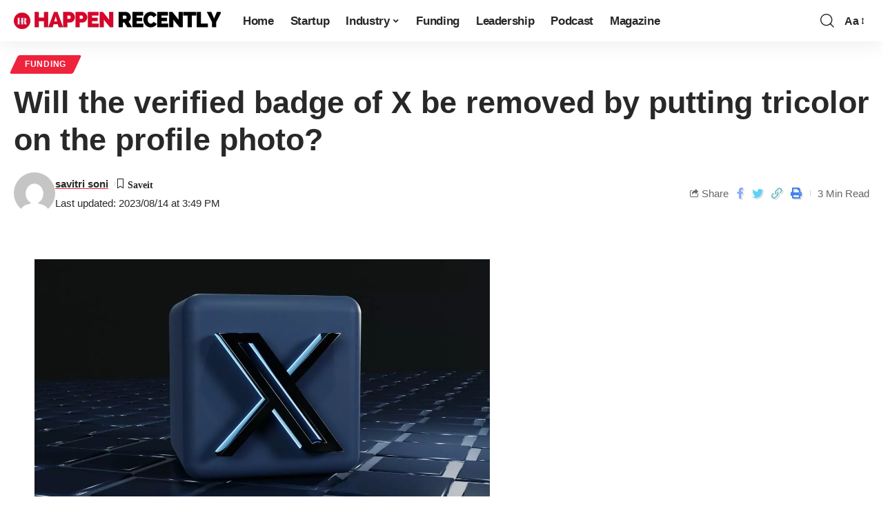

--- FILE ---
content_type: text/html; charset=UTF-8
request_url: https://happenrecently.com/will-the-verified-badge-of-x-be-removed-by-putting-tricolor-on-the-profile-photo/
body_size: 45244
content:
<!DOCTYPE html><html lang="en-US"><head><script data-no-optimize="1">var litespeed_docref=sessionStorage.getItem("litespeed_docref");litespeed_docref&&(Object.defineProperty(document,"referrer",{get:function(){return litespeed_docref}}),sessionStorage.removeItem("litespeed_docref"));</script> <script custom-element="amp-auto-ads"
        type="litespeed/javascript" data-src="https://cdn.ampproject.org/v0/amp-auto-ads-0.1.js"></script> <meta charset="UTF-8"><meta http-equiv="X-UA-Compatible" content="IE=edge"><meta name="viewport" content="width=device-width, initial-scale=1"><link rel="profile" href="https://gmpg.org/xfn/11"> <script type="litespeed/javascript">(()=>{var e={};e.g=function(){if("object"==typeof globalThis)return globalThis;try{return this||new Function("return this")()}catch(e){if("object"==typeof window)return window}}(),function({ampUrl:n,isCustomizePreview:t,isAmpDevMode:r,noampQueryVarName:o,noampQueryVarValue:s,disabledStorageKey:i,mobileUserAgents:a,regexRegex:c}){if("undefined"==typeof sessionStorage)return;const d=new RegExp(c);if(!a.some((e=>{const n=e.match(d);return!(!n||!new RegExp(n[1],n[2]).test(navigator.userAgent))||navigator.userAgent.includes(e)})))return;e.g.addEventListener("DOMContentLiteSpeedLoaded",(()=>{const e=document.getElementById("amp-mobile-version-switcher");if(!e)return;e.hidden=!1;const n=e.querySelector("a[href]");n&&n.addEventListener("click",(()=>{sessionStorage.removeItem(i)}))}));const g=r&&["paired-browsing-non-amp","paired-browsing-amp"].includes(window.name);if(sessionStorage.getItem(i)||t||g)return;const u=new URL(location.href),m=new URL(n);m.hash=u.hash,u.searchParams.has(o)&&s===u.searchParams.get(o)?sessionStorage.setItem(i,"1"):m.href!==u.href&&(window.stop(),location.replace(m.href))}({"ampUrl":"https:\/\/happenrecently.com\/will-the-verified-badge-of-x-be-removed-by-putting-tricolor-on-the-profile-photo\/?amp=1","noampQueryVarName":"noamp","noampQueryVarValue":"mobile","disabledStorageKey":"amp_mobile_redirect_disabled","mobileUserAgents":["Mobile","Android","Silk\/","Kindle","BlackBerry","Opera Mini","Opera Mobi"],"regexRegex":"^\\\/((?:.|\\n)+)\\\/([i]*)$","isCustomizePreview":!1,"isAmpDevMode":!1})})()</script> <meta name='robots' content='index, follow, max-image-preview:large, max-snippet:-1, max-video-preview:-1' /><link rel="preconnect" href="https://fonts.gstatic.com" crossorigin><link rel="preload" as="style" onload="this.onload=null;this.rel='stylesheet'" id="rb-preload-gfonts" href="https://fonts.googleapis.com/css?family=&amp;display=swap" crossorigin><noscript><link rel="stylesheet" href="https://fonts.googleapis.com/css?family=&amp;display=swap"></noscript><link rel="apple-touch-icon" href="http://happenrecently.com/wp-content/uploads/2023/04/FaviconHR.png"/><meta name="msapplication-TileColor" content="#ffffff"><meta name="msapplication-TileImage" content="http://happenrecently.com/wp-content/uploads/2023/04/FaviconHR.png"/><title>Will the verified badge of X be removed by putting tricolor on the profile photo?  &#187; Happen Recently</title><link rel="canonical" href="https://happenrecently.com/will-the-verified-badge-of-x-be-removed-by-putting-tricolor-on-the-profile-photo/" /><meta property="og:locale" content="en_US" /><meta property="og:type" content="article" /><meta property="og:title" content="Will the verified badge of X be removed by putting tricolor on the profile photo?  &#187; Happen Recently" /><meta property="og:description" content="&nbsp;Every other user has a question regarding the policy of the popular social media platform X handle (formerly Twitter). Do you also have the same question in your mind that changing the profile photo on the X handle will remove the verified badge, if yes, then this article is going to answer your questions. Telling [&hellip;]" /><meta property="og:url" content="https://happenrecently.com/will-the-verified-badge-of-x-be-removed-by-putting-tricolor-on-the-profile-photo/" /><meta property="og:site_name" content="Happen Recently" /><meta property="article:published_time" content="2023-08-14T10:19:09+00:00" /><meta property="article:modified_time" content="2023-08-14T10:19:16+00:00" /><meta property="og:image" content="https://happenrecently.com/wp-content/uploads/2023/08/Screenshot_2023-08-14-15-29-57-92.jpg" /><meta property="og:image:width" content="720" /><meta property="og:image:height" content="422" /><meta property="og:image:type" content="image/jpeg" /><meta name="author" content="savitri soni" /><meta name="twitter:card" content="summary_large_image" /><meta name="twitter:label1" content="Written by" /><meta name="twitter:data1" content="savitri soni" /><meta name="twitter:label2" content="Est. reading time" /><meta name="twitter:data2" content="2 minutes" /> <script type="application/ld+json" class="yoast-schema-graph">{"@context":"https://schema.org","@graph":[{"@type":"Article","@id":"https://happenrecently.com/will-the-verified-badge-of-x-be-removed-by-putting-tricolor-on-the-profile-photo/#article","isPartOf":{"@id":"https://happenrecently.com/will-the-verified-badge-of-x-be-removed-by-putting-tricolor-on-the-profile-photo/"},"author":{"name":"savitri soni","@id":"https://happenrecently.com/#/schema/person/d6774ea4cdc545a68642910a22da8126"},"headline":"Will the verified badge of X be removed by putting tricolor on the profile photo? ","datePublished":"2023-08-14T10:19:09+00:00","dateModified":"2023-08-14T10:19:16+00:00","mainEntityOfPage":{"@id":"https://happenrecently.com/will-the-verified-badge-of-x-be-removed-by-putting-tricolor-on-the-profile-photo/"},"wordCount":378,"commentCount":0,"publisher":{"@id":"https://happenrecently.com/#organization"},"image":{"@id":"https://happenrecently.com/will-the-verified-badge-of-x-be-removed-by-putting-tricolor-on-the-profile-photo/#primaryimage"},"thumbnailUrl":"https://happenrecently.com/wp-content/uploads/2023/08/Screenshot_2023-08-14-15-29-57-92.jpg","keywords":["X"],"articleSection":["Funding"],"inLanguage":"en-US","potentialAction":[{"@type":"CommentAction","name":"Comment","target":["https://happenrecently.com/will-the-verified-badge-of-x-be-removed-by-putting-tricolor-on-the-profile-photo/#respond"]}]},{"@type":"WebPage","@id":"https://happenrecently.com/will-the-verified-badge-of-x-be-removed-by-putting-tricolor-on-the-profile-photo/","url":"https://happenrecently.com/will-the-verified-badge-of-x-be-removed-by-putting-tricolor-on-the-profile-photo/","name":"Will the verified badge of X be removed by putting tricolor on the profile photo?  &#187; Happen Recently","isPartOf":{"@id":"https://happenrecently.com/#website"},"primaryImageOfPage":{"@id":"https://happenrecently.com/will-the-verified-badge-of-x-be-removed-by-putting-tricolor-on-the-profile-photo/#primaryimage"},"image":{"@id":"https://happenrecently.com/will-the-verified-badge-of-x-be-removed-by-putting-tricolor-on-the-profile-photo/#primaryimage"},"thumbnailUrl":"https://happenrecently.com/wp-content/uploads/2023/08/Screenshot_2023-08-14-15-29-57-92.jpg","datePublished":"2023-08-14T10:19:09+00:00","dateModified":"2023-08-14T10:19:16+00:00","breadcrumb":{"@id":"https://happenrecently.com/will-the-verified-badge-of-x-be-removed-by-putting-tricolor-on-the-profile-photo/#breadcrumb"},"inLanguage":"en-US","potentialAction":[{"@type":"ReadAction","target":["https://happenrecently.com/will-the-verified-badge-of-x-be-removed-by-putting-tricolor-on-the-profile-photo/"]}]},{"@type":"ImageObject","inLanguage":"en-US","@id":"https://happenrecently.com/will-the-verified-badge-of-x-be-removed-by-putting-tricolor-on-the-profile-photo/#primaryimage","url":"https://happenrecently.com/wp-content/uploads/2023/08/Screenshot_2023-08-14-15-29-57-92.jpg","contentUrl":"https://happenrecently.com/wp-content/uploads/2023/08/Screenshot_2023-08-14-15-29-57-92.jpg","width":720,"height":422},{"@type":"BreadcrumbList","@id":"https://happenrecently.com/will-the-verified-badge-of-x-be-removed-by-putting-tricolor-on-the-profile-photo/#breadcrumb","itemListElement":[{"@type":"ListItem","position":1,"name":"Latest News","item":"https://happenrecently.com/latest-news/"},{"@type":"ListItem","position":2,"name":"Will the verified badge of X be removed by putting tricolor on the profile photo? "}]},{"@type":"WebSite","@id":"https://happenrecently.com/#website","url":"https://happenrecently.com/","name":"Happen Recently","description":"Latest News, Breaking News &amp; Trending News","publisher":{"@id":"https://happenrecently.com/#organization"},"potentialAction":[{"@type":"SearchAction","target":{"@type":"EntryPoint","urlTemplate":"https://happenrecently.com/?s={search_term_string}"},"query-input":{"@type":"PropertyValueSpecification","valueRequired":true,"valueName":"search_term_string"}}],"inLanguage":"en-US"},{"@type":"Organization","@id":"https://happenrecently.com/#organization","name":"Happen Recently","url":"https://happenrecently.com/","logo":{"@type":"ImageObject","inLanguage":"en-US","@id":"https://happenrecently.com/#/schema/logo/image/","url":"https://happenrecently.com/wp-content/uploads/2023/04/logo.png","contentUrl":"https://happenrecently.com/wp-content/uploads/2023/04/logo.png","width":250,"height":55,"caption":"Happen Recently"},"image":{"@id":"https://happenrecently.com/#/schema/logo/image/"}},{"@type":"Person","@id":"https://happenrecently.com/#/schema/person/d6774ea4cdc545a68642910a22da8126","name":"savitri soni","image":{"@type":"ImageObject","inLanguage":"en-US","@id":"https://happenrecently.com/#/schema/person/image/","url":"https://happenrecently.com/wp-content/litespeed/avatar/213ab9a234ed7ace1645c62739e05f42.jpg?ver=1769588950","contentUrl":"https://happenrecently.com/wp-content/litespeed/avatar/213ab9a234ed7ace1645c62739e05f42.jpg?ver=1769588950","caption":"savitri soni"},"url":"https://happenrecently.com/author/savitri/"}]}</script> <link rel='dns-prefetch' href='//www.googletagmanager.com' /><link rel="alternate" type="application/rss+xml" title="Happen Recently &raquo; Feed" href="https://happenrecently.com/feed/" /><link rel="alternate" type="application/rss+xml" title="Happen Recently &raquo; Comments Feed" href="https://happenrecently.com/comments/feed/" /> <script id="wpp-js" type="litespeed/javascript" data-src="https://happenrecently.com/wp-content/plugins/wordpress-popular-posts/assets/js/wpp.min.js?ver=7.3.6" data-sampling="0" data-sampling-rate="100" data-api-url="https://happenrecently.com/wp-json/wordpress-popular-posts" data-post-id="7324" data-token="62987e116f" data-lang="0" data-debug="0"></script> <link rel="alternate" type="application/rss+xml" title="Happen Recently &raquo; Will the verified badge of X be removed by putting tricolor on the profile photo?  Comments Feed" href="https://happenrecently.com/will-the-verified-badge-of-x-be-removed-by-putting-tricolor-on-the-profile-photo/feed/" /><link rel="alternate" title="oEmbed (JSON)" type="application/json+oembed" href="https://happenrecently.com/wp-json/oembed/1.0/embed?url=https%3A%2F%2Fhappenrecently.com%2Fwill-the-verified-badge-of-x-be-removed-by-putting-tricolor-on-the-profile-photo%2F" /><link rel="alternate" title="oEmbed (XML)" type="text/xml+oembed" href="https://happenrecently.com/wp-json/oembed/1.0/embed?url=https%3A%2F%2Fhappenrecently.com%2Fwill-the-verified-badge-of-x-be-removed-by-putting-tricolor-on-the-profile-photo%2F&#038;format=xml" /><link rel="alternate" type="application/rss+xml" title="Happen Recently &raquo; Stories Feed" href="https://happenrecently.com/web-stories/feed/"><link rel="pingback" href="https://happenrecently.com/xmlrpc.php"/> <script type="application/ld+json">{"@context":"https://schema.org","@type":"Organization","legalName":"Happen Recently","url":"https://happenrecently.com/","sameAs":["https://www.facebook.com/happenrecently","https://twitter.com/Happenrecently","https://www.instagram.com/happen.recently/","https://www.youtube.com/@happenrecently2949"]}</script> <style id='wp-img-auto-sizes-contain-inline-css'>img:is([sizes=auto i],[sizes^="auto," i]){contain-intrinsic-size:3000px 1500px}
/*# sourceURL=wp-img-auto-sizes-contain-inline-css */</style><style id="litespeed-ccss">ul{box-sizing:border-box}.entry-content{counter-reset:footnotes}:root{--wp-block-synced-color:#7a00df;--wp-block-synced-color--rgb:122,0,223;--wp-bound-block-color:var(--wp-block-synced-color);--wp-editor-canvas-background:#ddd;--wp-admin-theme-color:#007cba;--wp-admin-theme-color--rgb:0,124,186;--wp-admin-theme-color-darker-10:#006ba1;--wp-admin-theme-color-darker-10--rgb:0,107,160.5;--wp-admin-theme-color-darker-20:#005a87;--wp-admin-theme-color-darker-20--rgb:0,90,135;--wp-admin-border-width-focus:2px}:root{--wp--preset--font-size--normal:16px;--wp--preset--font-size--huge:42px}:root{--wp--preset--aspect-ratio--square:1;--wp--preset--aspect-ratio--4-3:4/3;--wp--preset--aspect-ratio--3-4:3/4;--wp--preset--aspect-ratio--3-2:3/2;--wp--preset--aspect-ratio--2-3:2/3;--wp--preset--aspect-ratio--16-9:16/9;--wp--preset--aspect-ratio--9-16:9/16;--wp--preset--color--black:#000000;--wp--preset--color--cyan-bluish-gray:#abb8c3;--wp--preset--color--white:#ffffff;--wp--preset--color--pale-pink:#f78da7;--wp--preset--color--vivid-red:#cf2e2e;--wp--preset--color--luminous-vivid-orange:#ff6900;--wp--preset--color--luminous-vivid-amber:#fcb900;--wp--preset--color--light-green-cyan:#7bdcb5;--wp--preset--color--vivid-green-cyan:#00d084;--wp--preset--color--pale-cyan-blue:#8ed1fc;--wp--preset--color--vivid-cyan-blue:#0693e3;--wp--preset--color--vivid-purple:#9b51e0;--wp--preset--gradient--vivid-cyan-blue-to-vivid-purple:linear-gradient(135deg,rgb(6,147,227) 0%,rgb(155,81,224) 100%);--wp--preset--gradient--light-green-cyan-to-vivid-green-cyan:linear-gradient(135deg,rgb(122,220,180) 0%,rgb(0,208,130) 100%);--wp--preset--gradient--luminous-vivid-amber-to-luminous-vivid-orange:linear-gradient(135deg,rgb(252,185,0) 0%,rgb(255,105,0) 100%);--wp--preset--gradient--luminous-vivid-orange-to-vivid-red:linear-gradient(135deg,rgb(255,105,0) 0%,rgb(207,46,46) 100%);--wp--preset--gradient--very-light-gray-to-cyan-bluish-gray:linear-gradient(135deg,rgb(238,238,238) 0%,rgb(169,184,195) 100%);--wp--preset--gradient--cool-to-warm-spectrum:linear-gradient(135deg,rgb(74,234,220) 0%,rgb(151,120,209) 20%,rgb(207,42,186) 40%,rgb(238,44,130) 60%,rgb(251,105,98) 80%,rgb(254,248,76) 100%);--wp--preset--gradient--blush-light-purple:linear-gradient(135deg,rgb(255,206,236) 0%,rgb(152,150,240) 100%);--wp--preset--gradient--blush-bordeaux:linear-gradient(135deg,rgb(254,205,165) 0%,rgb(254,45,45) 50%,rgb(107,0,62) 100%);--wp--preset--gradient--luminous-dusk:linear-gradient(135deg,rgb(255,203,112) 0%,rgb(199,81,192) 50%,rgb(65,88,208) 100%);--wp--preset--gradient--pale-ocean:linear-gradient(135deg,rgb(255,245,203) 0%,rgb(182,227,212) 50%,rgb(51,167,181) 100%);--wp--preset--gradient--electric-grass:linear-gradient(135deg,rgb(202,248,128) 0%,rgb(113,206,126) 100%);--wp--preset--gradient--midnight:linear-gradient(135deg,rgb(2,3,129) 0%,rgb(40,116,252) 100%);--wp--preset--font-size--small:13px;--wp--preset--font-size--medium:20px;--wp--preset--font-size--large:36px;--wp--preset--font-size--x-large:42px;--wp--preset--spacing--20:0.44rem;--wp--preset--spacing--30:0.67rem;--wp--preset--spacing--40:1rem;--wp--preset--spacing--50:1.5rem;--wp--preset--spacing--60:2.25rem;--wp--preset--spacing--70:3.38rem;--wp--preset--spacing--80:5.06rem;--wp--preset--shadow--natural:6px 6px 9px rgba(0, 0, 0, 0.2);--wp--preset--shadow--deep:12px 12px 50px rgba(0, 0, 0, 0.4);--wp--preset--shadow--sharp:6px 6px 0px rgba(0, 0, 0, 0.2);--wp--preset--shadow--outlined:6px 6px 0px -3px rgb(255, 255, 255), 6px 6px rgb(0, 0, 0);--wp--preset--shadow--crisp:6px 6px 0px rgb(0, 0, 0)}:root{--direction-multiplier:1}.elementor-screen-only{height:1px;margin:-1px;overflow:hidden;padding:0;position:absolute;top:-10000em;width:1px;clip:rect(0,0,0,0);border:0}.elementor *{box-sizing:border-box}:root{--page-title-display:block}@media (prefers-reduced-motion:no-preference){html{scroll-behavior:smooth}}.elementor-kit-5031{--e-global-color-primary:#6EC1E4;--e-global-color-secondary:#54595F;--e-global-color-text:#7A7A7A;--e-global-color-accent:#61CE70;--e-global-typography-primary-font-family:"Roboto";--e-global-typography-primary-font-weight:600;--e-global-typography-secondary-font-family:"Roboto Slab";--e-global-typography-secondary-font-weight:400;--e-global-typography-text-font-family:"Roboto";--e-global-typography-text-font-weight:400;--e-global-typography-accent-font-family:"Roboto";--e-global-typography-accent-font-weight:500}:root{--effect:all .25s cubic-bezier(0.32, 0.74, 0.57, 1);--timing:cubic-bezier(0.32, 0.74, 0.57, 1);--shadow-12:#0000001f;--shadow-2:#00000005;--round-3:3px;--height-34:34px;--height-40:40px;--padding-40:0 40px;--round-5:5px;--round-7:7px;--shadow-7:#00000012;--dark-accent:#191c20;--dark-accent-0:#191c2000;--dark-accent-90:#191c20f2;--meta-b-family:inherit;--meta-b-fcolor:#282828;--meta-b-fspace:normal;--meta-b-fstyle:normal;--meta-b-fweight:600;--meta-b-transform:none;--nav-bg:#fff;--subnav-bg:#fff;--indicator-bg-from:#ff0084;--nav-bg-from:#fff;--subnav-bg-from:#fff;--indicator-bg-to:#2c2cf8;--nav-bg-to:#fff;--subnav-bg-to:#fff;--bottom-border-color:var(--flex-gray-20);--column-border-color:var(--flex-gray-20);--audio-color:#ffa052;--excerpt-color:#666;--g-color:#ff184e;--gallery-color:#729dff;--heading-color:var(--body-fcolor);--nav-color:#282828;--privacy-color:#fff;--review-color:#ffc300;--subnav-color:#282828;--video-color:#ffc300;--nav-color-10:#28282820;--subnav-color-10:#28282820;--g-color-90:#ff184ee6;--absolute-dark:#242424;--body-family:'Oxygen', sans-serif;--btn-family:'Encode Sans Condensed', sans-serif;--cat-family:'Oxygen', sans-serif;--dwidgets-family:'Oxygen', sans-serif;--h1-family:'Encode Sans Condensed', sans-serif;--h2-family:'Encode Sans Condensed', sans-serif;--h3-family:'Encode Sans Condensed', sans-serif;--h4-family:'Encode Sans Condensed', sans-serif;--h5-family:'Encode Sans Condensed', sans-serif;--h6-family:'Encode Sans Condensed', sans-serif;--input-family:'Encode Sans Condensed', sans-serif;--menu-family:'Encode Sans Condensed', sans-serif;--meta-family:'Encode Sans Condensed', sans-serif;--submenu-family:'Encode Sans Condensed', sans-serif;--tagline-family:'Encode Sans Condensed', sans-serif;--body-fcolor:#282828;--btn-fcolor:inherit;--h1-fcolor:inherit;--h2-fcolor:inherit;--h3-fcolor:inherit;--h4-fcolor:inherit;--h5-fcolor:inherit;--h6-fcolor:inherit;--input-fcolor:inherit;--meta-fcolor:#666;--tagline-fcolor:inherit;--body-fsize:16px;--btn-fsize:12px;--cat-fsize:10px;--dwidgets-fsize:13px;--excerpt-fsize:14px;--h1-fsize:40px;--h2-fsize:28px;--h3-fsize:22px;--h4-fsize:16px;--h5-fsize:14px;--h6-fsize:13px;--headline-fsize:45px;--input-fsize:14px;--menu-fsize:17px;--meta-fsize:13px;--submenu-fsize:13px;--tagline-fsize:28px;--body-fspace:normal;--btn-fspace:normal;--cat-fspace:.07em;--dwidgets-fspace:0;--h1-fspace:normal;--h2-fspace:normal;--h3-fspace:normal;--h4-fspace:normal;--h5-fspace:normal;--h6-fspace:normal;--input-fspace:normal;--menu-fspace:-.02em;--meta-fspace:normal;--submenu-fspace:-.02em;--tagline-fspace:normal;--body-fstyle:normal;--btn-fstyle:normal;--cat-fstyle:normal;--dwidgets-fstyle:normal;--h1-fstyle:normal;--h2-fstyle:normal;--h3-fstyle:normal;--h4-fstyle:normal;--h5-fstyle:normal;--h6-fstyle:normal;--input-fstyle:normal;--menu-fstyle:normal;--meta-fstyle:normal;--submenu-fstyle:normal;--tagline-fstyle:normal;--body-fweight:400;--btn-fweight:700;--cat-fweight:700;--dwidgets-fweight:600;--h1-fweight:700;--h2-fweight:700;--h3-fweight:700;--h4-fweight:700;--h5-fweight:700;--h6-fweight:600;--input-fweight:400;--menu-fweight:600;--meta-fweight:400;--submenu-fweight:500;--tagline-fweight:400;--flex-gray-15:#88888826;--flex-gray-20:#88888833;--flex-gray-40:#88888866;--flex-gray-7:#88888812;--indicator-height:4px;--nav-height:60px;--absolute-light:#ddd;--solid-light:#fafafa;--em-mini:.8em;--rem-mini:.8rem;--transparent-nav-color:#fff;--swiper-navigation-size:44px;--tagline-s-fsize:22px;--em-small:.92em;--rem-small:.92rem;--bottom-spacing:35px;--box-spacing:5%;--el-spacing:12px;--heading-sub-color:var(--g-color);--body-transform:none;--btn-transform:none;--cat-transform:uppercase;--dwidgets-transform:none;--h1-transform:none;--h2-transform:none;--h3-transform:none;--h4-transform:none;--h5-transform:none;--h6-transform:none;--input-transform:none;--menu-transform:none;--meta-transform:none;--submenu-transform:none;--tagline-transform:none;--absolute-white:#fff;--solid-white:#fff;--absolute-white-0:#ffffff00;--absolute-white-90:#fffffff2;--max-width-wo-sb:100%}.light-scheme{--shadow-12:#00000066;--shadow-2:#00000033;--shadow-7:#0000004d;--dark-accent:#0e0f12;--dark-accent-0:#0e0f1200;--dark-accent-90:#0e0f12f2;--meta-b-fcolor:#fff;--nav-bg:#131518;--subnav-bg:#191c20;--nav-bg-from:#131518;--subnav-bg-from:#191c20;--nav-bg-to:#131518;--subnav-bg-to:#191c20;--bcrumb-color:#fff;--excerpt-color:#ddd;--heading-color:var(--body-fcolor);--nav-color:#fff;--subnav-color:#fff;--nav-color-10:#ffffff15;--subnav-color-10:#ffffff15;--body-fcolor:#fff;--h1-fcolor:#fff;--h2-fcolor:#fff;--h3-fcolor:#fff;--h4-fcolor:#fff;--h5-fcolor:#fff;--h6-fcolor:#fff;--headline-fcolor:#fff;--input-fcolor:#fff;--meta-fcolor:#bbb;--tagline-fcolor:#fff;--flex-gray-15:#88888840;--flex-gray-20:#8888884d;--flex-gray-7:#88888818;--solid-light:#333;--heading-sub-color:var(--g-color);--solid-white:#191c20}body:not([data-theme="dark"]) [data-mode="dark"]{display:none!important}html,body,div,span,h1,h3,p,a,small,strong,ul,li,form,label{font-family:inherit;font-size:100%;font-weight:inherit;font-style:inherit;line-height:inherit;margin:0;padding:0;vertical-align:baseline;border:0;outline:0}html{font-size:var(--body-fsize);overflow-x:hidden;-ms-text-size-adjust:100%;-webkit-text-size-adjust:100%;text-size-adjust:100%}body{font-family:var(--body-family);font-size:var(--body-fsize);font-weight:var(--body-fweight);font-style:var(--body-fstyle);line-height:1.7;display:block;margin:0;letter-spacing:var(--body-fspace);text-transform:var(--body-transform);color:var(--body-fcolor);background-color:var(--solid-white)}*{-moz-box-sizing:border-box;-webkit-box-sizing:border-box;box-sizing:border-box}:before,:after{-moz-box-sizing:border-box;-webkit-box-sizing:border-box;box-sizing:border-box}.site-outer{position:relative;display:block;max-width:100%;background-color:var(--solid-white)}.site-wrap{position:relative;display:block;margin:0;padding:0}.site-wrap{z-index:1;min-height:45vh}input{overflow:visible}[type=checkbox]{box-sizing:border-box;padding:0}a{text-decoration:none;color:inherit;background-color:#fff0}strong{font-weight:700}small{font-size:80%}img{max-width:100%;height:auto;vertical-align:middle;border-style:none;-webkit-object-fit:cover;object-fit:cover}svg:not(:root){overflow:hidden}input{text-transform:none;color:inherit;outline:none!important}[type=submit]{-webkit-appearance:button}[type=submit]::-moz-focus-inner{padding:0;border-style:none}[type=submit]:-moz-focusring{outline:ButtonText dotted 1px}:-webkit-autofill{-webkit-box-shadow:0 0 0 30px #fafafa inset}::-webkit-file-upload-button{font:inherit;-webkit-appearance:button}[hidden]{display:none}.clearfix:before,.clearfix:after{display:table;clear:both;content:" "}h1{font-family:var(--h1-family);font-size:var(--h1-fsize);font-weight:var(--h1-fweight);font-style:var(--h1-fstyle);line-height:var(--h1-fheight,1.2);letter-spacing:var(--h1-fspace);text-transform:var(--h1-transform)}h1{color:var(--h1-fcolor)}.h2{font-family:var(--h2-family);font-size:var(--h2-fsize);font-weight:var(--h2-fweight);font-style:var(--h2-fstyle);line-height:var(--h2-fheight,1.25);letter-spacing:var(--h2-fspace);text-transform:var(--h2-transform)}h3,.h3{font-family:var(--h3-family);font-size:var(--h3-fsize);font-weight:var(--h3-fweight);font-style:var(--h3-fstyle);line-height:var(--h3-fheight,1.3);letter-spacing:var(--h3-fspace);text-transform:var(--h3-transform)}h3{color:var(--h3-fcolor)}.h4{font-family:var(--h4-family);font-size:var(--h4-fsize);font-weight:var(--h4-fweight);font-style:var(--h4-fstyle);line-height:var(--h4-fheight,1.45);letter-spacing:var(--h4-fspace);text-transform:var(--h4-transform)}.p-categories{font-family:var(--cat-family);font-size:var(--cat-fsize);font-weight:var(--cat-fweight);font-style:var(--cat-fstyle);letter-spacing:var(--cat-fspace);text-transform:var(--cat-transform)}.is-meta,.meta-text,.user-form label{font-family:var(--meta-family);font-size:var(--meta-fsize);font-weight:var(--meta-fweight);font-style:var(--meta-fstyle);letter-spacing:var(--meta-fspace);text-transform:var(--meta-transform)}.is-meta{color:var(--meta-fcolor)}.meta-author{font-family:var(--meta-b-family);font-size:inherit;font-weight:var(--meta-b-fweight);font-style:var(--meta-b-fstyle);letter-spacing:var(--meta-b-fspace);text-transform:var(--meta-b-transform)}.meta-author *:not(em),.meta-bookmark{color:var(--meta-b-fcolor,var(--body-fcolor))}input[type="text"],input[type="password"]{font-family:var(--input-family);font-size:var(--input-fsize);font-weight:var(--input-fweight);font-style:var(--input-fstyle);line-height:1.5;letter-spacing:var(--input-fspace);text-transform:var(--input-transform);color:var(--input-fcolor)}input[type="submit"],.button,.is-btn,.rbbsl a>span{font-family:var(--btn-family);font-size:var(--btn-fsize);font-weight:var(--btn-fweight);font-style:var(--btn-fstyle);letter-spacing:var(--btn-fspace);text-transform:var(--btn-transform)}.main-menu>li>a{font-family:var(--menu-family);font-size:var(--menu-fsize);font-weight:var(--menu-fweight);font-style:var(--menu-fstyle);line-height:1.5;letter-spacing:var(--menu-fspace);text-transform:var(--menu-transform)}.main-menu .sub-menu>.menu-item a{font-family:var(--submenu-family);font-size:var(--submenu-fsize);font-weight:var(--submenu-fweight);font-style:var(--submenu-fstyle);line-height:1.25;letter-spacing:var(--submenu-fspace);text-transform:var(--submenu-transform);color:var(--subnav-color)}.mobile-menu>li>a{font-family:"Encode Sans Condensed",sans-serif;font-size:1.1rem;font-weight:400;font-style:normal;line-height:1.5;letter-spacing:-.02em;text-transform:none}.mobile-menu .sub-menu a{font-family:"Encode Sans Condensed",sans-serif;font-size:14px;font-weight:700;font-style:normal;line-height:1.5;text-transform:none}.mobile-qview a{font-family:"Encode Sans Condensed",sans-serif;font-size:16px;font-weight:600;font-style:normal;letter-spacing:-.02em;text-transform:none}.s-title{font-family:var(--headline-family,var(--h1-family));font-size:var(--headline-fsize,var(--h1-fsize));font-weight:var(--headline-fweight,var(--h1-fweight));font-style:var(--headline-fstyle,var(--h1-fstyle));letter-spacing:var(--headline-fspace,var(--h1-fspace));text-transform:var(--headline-transform,var(--h1-transform));color:var(--headline-fcolor,var(--h1-fcolor))}input[type="text"],input[type="password"]{line-height:22px;max-width:100%;padding:10px 20px;white-space:nowrap;border:none;border-radius:var(--round-3);outline:none!important;background-color:var(--flex-gray-7);-webkit-box-shadow:none!important;box-shadow:none!important}input[type="submit"]:not(.search-submit),.is-btn,.button{line-height:var(--height-40);padding:var(--padding-40);white-space:nowrap;color:var(--absolute-white);border:none;border-radius:var(--round-3);outline:none!important;background:var(--g-color);-webkit-box-shadow:none;box-shadow:none}.rb-container{position:static;display:block;width:100%;max-width:var(--rb-width,1280px);margin-right:auto;margin-left:auto}.edge-padding{padding-right:20px;padding-left:20px}.rb-section ul,.menu-item{list-style:none}h1,h3,.h2,.h3,.h4{-ms-word-wrap:break-word;word-wrap:break-word}.icon-holder{display:flex;align-items:center}.svg-icon{width:1.5em;height:auto}.light-scheme{color:var(--body-fcolor);--pagi-bg:var(--solid-light)}.is-color .icon-facebook{color:#89abfc}.is-color .icon-twitter{color:#60d2f5}.is-color .icon-copy{color:#66bbbf}.is-color .icon-print{color:#4082f1}.is-bg *{color:inherit}.is-hidden{display:none!important}.mfp-hide{display:none!important}.rbi{font-family:"ruby-icon"!important;font-weight:400;font-style:normal;font-variant:normal;text-transform:none;-webkit-font-smoothing:antialiased;-moz-osx-font-smoothing:grayscale;speak:none}.rbi-search:before{content:""}.rbi-share:before{content:""}.rbi-print:before{content:""}.rbi-facebook:before{content:""}.rbi-twitter:before{content:""}.rbi-bookmark-fill:before{content:""}.rbi-bookmark:before{content:""}.rbi-link-o:before{content:""}.header-wrap{position:relative;display:block}.navbar-wrap{position:relative;z-index:999;display:block}.header-mobile{display:none}.navbar-wrap:not(.navbar-transparent){background:var(--nav-bg);background:-webkit-linear-gradient(left,var(--nav-bg-from) 0%,var(--nav-bg-to) 100%);background:linear-gradient(to right,var(--nav-bg-from) 0%,var(--nav-bg-to) 100%)}.style-shadow .navbar-wrap:not(.navbar-transparent){-webkit-box-shadow:0 4px 30px var(--shadow-7);box-shadow:0 4px 30px var(--shadow-7)}.navbar-inner{position:relative;display:flex;align-items:stretch;flex-flow:row nowrap;justify-content:space-between;max-width:100%;min-height:var(--nav-height)}.navbar-left,.navbar-right,.navbar-center{display:flex;align-items:stretch;flex-flow:row nowrap}.navbar-left{flex-grow:1}.logo-wrap{display:flex;align-items:center;flex-shrink:0;max-height:100%;margin-right:20px}.logo-wrap a{max-height:100%}.is-image-logo.logo-wrap a{display:block}.logo-wrap img{display:block;width:auto;max-height:var(--nav-height);object-fit:cover}.navbar-right>*{position:static;display:flex;align-items:center;height:100%}.navbar-outer .navbar-right>*{color:var(--nav-color)}.large-menu>li{position:relative;display:block;float:left}.large-menu .sub-menu li{position:relative}.large-menu .sub-menu{position:absolute;z-index:9999;top:-9999px;right:auto;left:0;display:block;visibility:hidden;min-width:210px;margin-top:20px;list-style:none;opacity:0;border-radius:var(--round-7)}.main-menu-wrap{display:flex;align-items:center;height:100%}.menu-item a>span{font-size:inherit;font-weight:inherit;font-style:inherit;position:relative;display:inline-flex;letter-spacing:inherit}.main-menu>li>a{position:relative;display:flex;align-items:center;flex-wrap:nowrap;height:var(--nav-height);padding-right:var(--menu-item-spacing,12px);padding-left:var(--menu-item-spacing,12px);white-space:nowrap;color:var(--nav-color)}.main-menu .sub-menu{padding:10px 0;background:var(--subnav-bg);background:-webkit-linear-gradient(left,var(--subnav-bg-from) 0%,var(--subnav-bg-to) 100%);background:linear-gradient(to right,var(--subnav-bg-from) 0%,var(--subnav-bg-to) 100%);-webkit-box-shadow:0 4px 30px var(--shadow-12);box-shadow:0 4px 30px var(--shadow-12)}.menu-ani-1 .main-menu .sub-menu>.menu-item a{border-left:3px solid #fff0}.sub-menu>.menu-item a{display:flex;align-items:center;width:100%;padding:7px 20px}.large-menu>.menu-item.menu-item-has-children>a>span{padding-right:2px}.large-menu>.menu-item.menu-item-has-children>a:after{font-family:"ruby-icon";font-size:var(--rem-mini);content:"";will-change:transform}.wnav-holder{padding-right:5px;padding-left:5px}.wnav-icon{font-size:20px}.navbar-right{position:relative;flex-shrink:0}.header-dropdown-outer{position:static}.menu-ani-1 .rb-menu>.menu-item>a>span:before{position:absolute;bottom:0;left:0;width:0;height:3px;content:"";background-color:#fff0}.menu-ani-1 .rb-menu>.menu-item>a>span:after{position:absolute;right:0;bottom:0;width:0;height:3px;content:"";background-color:var(--nav-color-h-accent,var(--g-color))}.burger-icon{position:relative;display:block;width:24px;height:16px;color:var(--nav-color,inherit)}.burger-icon>span{position:absolute;left:0;display:block;height:2px;border-radius:2px;background-color:currentColor}.burger-icon>span:nth-child(1){top:0;width:100%}.burger-icon>span:nth-child(2){top:50%;width:65%;margin-top:-1px}.burger-icon>span:nth-child(3){top:auto;bottom:0;width:40%}.more-trigger{line-height:0;height:100%;color:var(--nav-color)}.navbar-outer{position:relative;z-index:110;display:block;width:100%}.is-mstick .navbar-outer:not(.navbar-outer-template){min-height:var(--nav-height)}.is-mstick .sticky-holder{z-index:998;top:0;right:0;left:0}.header-mobile-wrap{position:relative;z-index:99;flex-grow:0;flex-shrink:0;color:var(--mbnav-color,var(--nav-color));background:var(--mbnav-bg,var(--nav-bg));background:-webkit-linear-gradient(left,var(--mbnav-bg-from,var(--nav-bg-from)) 0%,var(--mbnav-bg-to,var(--nav-bg-to)) 100%);background:linear-gradient(to right,var(--mbnav-bg-from,var(--nav-bg-from)) 0%,var(--mbnav-bg-to,var(--nav-bg-to)) 100%);-webkit-box-shadow:0 4px 30px var(--shadow-7);box-shadow:0 4px 30px var(--shadow-7)}.header-mobile-wrap .navbar-right>*{color:inherit}.mobile-logo-wrap{display:flex;flex-grow:0}.mobile-logo-wrap img{width:auto;max-height:var(--mbnav-height,42px)}.collapse-holder{display:block;overflow-y:auto;width:100%}.mbnav{display:flex;align-items:center;flex-flow:row nowrap;min-height:var(--mbnav-height,42px)}.header-mobile-wrap .navbar-right{align-items:center;justify-content:flex-end}.mbnav-center .navbar-left,.mbnav-center .navbar-right{flex-grow:0;flex-shrink:0;width:30%}.mbnav-center .navbar-center{display:flex;justify-content:center;width:40%}.mbnav-center .wnav-holder{padding-right:3px;padding-left:3px}.mobile-toggle-wrap{display:flex;align-items:stretch}.mobile-menu-trigger{display:flex;align-items:center;padding-right:10px}.mobile-menu-trigger.mobile-search-icon{font-size:18px;padding:0 5px}.mobile-collapse{z-index:0;display:flex;visibility:hidden;overflow:hidden;flex-grow:1;height:0;opacity:0;color:var(--submbnav-color,var(--subnav-color));background:var(--submbnav-bg,var(--subnav-bg));background:-webkit-linear-gradient(left,var(--submbnav-bg-from,var(--subnav-bg-from)) 0%,var(--submbnav-bg-to,var(--subnav-bg-to)) 100%);background:linear-gradient(to right,var(--submbnav-bg-from,var(--subnav-bg-from)) 0%,var(--submbnav-bg-to,var(--subnav-bg-to)) 100%)}.collapse-sections{position:relative;max-width:100%;margin-top:20px;padding-top:20px}.collapse-inner{position:relative;display:block;width:100%;padding-top:15px}.collapse-inner>*:last-child{padding-bottom:90px}.mobile-menu>li.menu-item-has-children:not(:first-child){margin-top:20px}.mobile-menu>li>a{display:block;padding:10px 0}.mobile-menu .sub-menu{display:flex;flex-flow:row wrap;padding-top:5px;border-top:1px solid var(--submbnav-color-10,var(--subnav-color-10))}.mobile-menu .sub-menu>*{flex:0 0 50%}.mobile-menu .sub-menu a{display:block;width:100%;padding:7px 0}.mobile-qview{position:relative;display:block;overflow:auto;width:100%;border-top:1px solid var(--nav-color-10);-ms-overflow-style:none;scrollbar-width:none}.mobile-qview::-webkit-scrollbar{width:0;height:0}.mobile-qview-inner{display:flex;flex-flow:row nowrap}.mobile-qview a{position:relative;display:flex;align-items:center;height:var(--qview-height,42px);padding:0 15px;white-space:nowrap;color:inherit}.mobile-qview a>span{line-height:1}.mobile-qview a:before{position:absolute;right:15px;bottom:0;left:15px;height:4px;content:"";border-radius:var(--round-3);background-color:#fff0}.top-site-ad{position:relative;display:block;width:100%;height:auto;text-align:center;background-color:var(--top-site-bg,var(--flex-gray-7))}.top-site-ad.no-spacing .edge-padding{padding-right:0;padding-left:0}.p-categories{display:flex;align-items:stretch;flex-flow:row wrap;flex-grow:1;gap:3px}.meta-inner{display:flex;align-items:center;flex-flow:row wrap;flex-grow:1;gap:.2em .6em}.rb-bookmark{font-size:var(--bookmark-fsize,1rem);position:absolute;z-index:10;top:auto;right:0;bottom:0;left:auto;display:flex;align-items:center;justify-content:center;width:20px;height:100%;color:var(--body-fcolor)}.bookmarked-icon{display:none}.meta-bookmark .rb-bookmark{font-size:0;line-height:1;position:relative;top:auto;bottom:auto;width:auto;height:auto;color:inherit}.meta-bookmark .rb-bookmark i{font-size:var(--meta-fsize);margin:0}.meta-bookmark .rb-bookmark i:after{font-family:var(--meta-b-family);font-size:inherit;font-weight:var(--meta-b-fweight);font-style:var(--meta-b-fstyle);display:inline-flex;margin-left:4px;content:attr(data-title);letter-spacing:var(--meta-b-fspace);text-transform:var(--meta-b-transform)}.meta-bookmark .rb-bookmark i:before{font-size:inherit;vertical-align:bottom}.meta-el{display:inline-flex;align-items:center;flex-flow:row wrap}.meta-el i{margin-right:5px}.meta-el a:last-child:after{display:none}.meta-avatar{display:flex;align-items:center;flex-flow:row nowrap;flex-shrink:0}body .meta-avatar img{display:inline-flex;width:22px;height:22px;border-radius:100%;object-fit:cover}.is-meta .meta-author a{text-decoration-color:#fff0;text-decoration-line:underline;text-underline-offset:1px}.single-meta .meta-author a{text-decoration:underline;text-decoration-color:var(--g-color)}.p-category{font-family:inherit;font-weight:inherit;font-style:inherit;line-height:1;position:relative;z-index:1;display:inline-flex;flex-shrink:0;color:var(--cat-fcolor,inherit)}.ecat-bg-1 .p-category{padding:7px 12px;text-decoration:none;color:var(--cat-fcolor,var(--absolute-white))}.ecat-bg-1 .p-category:before{position:absolute;z-index:-1;top:0;right:0;bottom:0;left:0;display:block;content:"";border-radius:var(--round-3);background-color:var(--cat-highlight,var(--g-color))}.ecat-bg-1 .p-category:before{-webkit-transform:skewX(-25deg);transform:skewX(-25deg)}.s-title-sticky{display:none;align-items:center;flex-flow:row nowrap;flex-grow:1;max-width:100%;margin-left:10px;color:var(--nav-color)}.s-title-sticky-left{display:flex;align-items:center;flex-flow:row nowrap;flex-grow:1;padding-right:10px}.sticky-share-list{display:flex;align-items:center;flex-flow:row nowrap;flex-shrink:0;height:100%;margin-right:0;margin-left:auto;padding-right:5px;padding-left:5px}.sticky-share-list .t-shared-header{opacity:.5}.sticky-title-label{font-size:var(--em-small);line-height:1;margin-right:7px;text-transform:uppercase;opacity:.5}.sticky-title{line-height:var(--nav-height,inherit);display:block;overflow:hidden;width:100%;max-width:600px;white-space:nowrap;text-overflow:ellipsis}.t-shared-header{align-items:center;flex-flow:row nowrap;margin-right:6px;white-space:nowrap}.t-shared-header i{font-size:var(--em-small)}.t-shared-header .share-label{margin-left:5px}.sticky-share-list-items{align-items:center;height:100%}.privacy-bar{display:none;-webkit-transform:opacity .25s var(--timing);opacity:0}.privacy-bar.privacy-left{position:fixed;z-index:9999;top:auto;bottom:20px;left:20px;width:380px}.privacy-inner{font-size:var(--rem-mini);position:relative;display:flex;overflow:hidden;align-items:center;flex-flow:row nowrap;max-width:var(--rb-width,1280px);margin-right:auto;margin-left:auto;padding:7px 20px;color:var(--privacy-color);border-radius:var(--round-5);background-color:var(--privacy-bg-color,var(--dark-accent));-webkit-box-shadow:0 5px 15px var(--shadow-12);box-shadow:0 5px 15px var(--shadow-12)}.privacy-bar.privacy-left .privacy-inner{border-radius:var(--round-7)}.privacy-content{flex-grow:1}.privacy-dismiss-btn{line-height:1;display:flex;flex-shrink:0;margin-left:20px;padding:5px 15px}.privacy-dismiss-btn span{font-size:var(--em-small)}.privacy-left .privacy-inner{margin-right:0;margin-left:0;padding:15px;-webkit-box-shadow:0 4px 30px var(--shadow-12);box-shadow:0 4px 30px var(--shadow-12)}.privacy-inner a:not(.is-btn){font-weight:700;-webkit-transform:var(--effect);color:inherit;text-decoration-line:underline;text-decoration-style:dotted;text-decoration-thickness:1px}.privacy-bar.privacy-left .privacy-dismiss-btn{padding:10px 20px}.logo-popup-outer{display:flex;width:100%;padding:40px;border-radius:10px;background:var(--solid-white);-webkit-box-shadow:0 10px 30px var(--shadow-12);box-shadow:0 10px 30px var(--shadow-12)}.rb-user-popup-form{position:relative;max-width:350px;margin:auto}.logo-popup{width:100%}.login-popup-header{position:relative;display:block;margin-bottom:25px;padding-bottom:20px;text-align:center}.login-popup-header:after{position:absolute;bottom:0;left:50%;display:block;width:30px;margin-left:-15px;content:"";border-bottom:6px dotted var(--g-color)}.logo-popup-logo{display:block;margin-bottom:20px;text-align:center}.logo-popup-logo img{display:inline-block;width:auto;max-height:80px;object-fit:contain}.user-form label{line-height:1;display:block;margin-bottom:10px}.user-form form>*:not(:last-child){margin-bottom:15px}.user-form input[type="text"],.user-form input[type="password"]{display:block;width:100%;border-radius:var(--round-7)}.user-form .login-submit{padding-top:7px}.user-form input[type="submit"]{width:100%}.user-form-footer{line-height:1;display:flex;flex-flow:row nowrap;justify-content:center;margin-top:15px}.user-form-footer a{opacity:.7}.sidebar-inner{top:0}.grid-container{position:relative;display:flex;flex-flow:row wrap;flex-basis:100%;margin-right:-30px;margin-left:-30px}.grid-container>*{flex:0 0 100%;width:100%;padding-right:30px;padding-left:30px}.single-meta{display:flex;align-items:center;flex-flow:row nowrap;justify-content:space-between;width:100%;gap:15px}.smeta-in{display:flex;align-items:center;flex-flow:row nowrap;justify-content:flex-start;gap:12px}.t-shared-sec>*:not(.t-shared-header){gap:7px}.smeta-in>.meta-avatar img{width:60px;height:60px;border-radius:100%;object-fit:cover}.smeta-sec{display:flex;flex-flow:column-reverse nowrap;text-align:left}.p-meta{position:relative;display:block;margin-bottom:3px}.share-action i{text-shadow:3px 3px 0#ffffff10,2px 2px 0#00000020}.smeta-extra{display:flex;align-items:center;flex-flow:row nowrap;flex-shrink:0}.t-shared-sec{display:flex;align-items:center}.sticky-share-list>*{display:flex;flex-flow:row nowrap}.t-shared-sec>*:not(.t-shared-header){display:flex;flex-flow:row wrap}.sticky-share-list .share-action,.t-shared-sec .share-action{font-size:16px;display:inline-flex;padding-right:6px;padding-left:6px}.single-right-meta{display:flex;align-items:center;flex-flow:row nowrap;flex-shrink:0;white-space:nowrap}.single-right-meta:not(:first-child):before{display:inline-flex;width:1px;height:8px;margin-right:10px;margin-left:6px;content:"";opacity:.3;background-color:var(--meta-fcolor)}.single-header{position:relative;z-index:109;display:block}.s-cats,.s-title,.single-meta{margin-bottom:15px}.s-feat-outer{margin-bottom:30px}.s-feat img{display:block;width:100%;object-fit:cover}.rbbsl a>span{margin-left:7px}.rbbsl a:not(:nth-child(1))>span{display:none}.collapse-sections:before{position:absolute;z-index:1;top:0;right:0;left:0;overflow:hidden;height:3px;content:"";background-image:linear-gradient(to right,var(--submbnav-color-10,var(--subnav-color-10)) 20%,transparent 21%,transparent 100%);background-image:-webkit-linear-gradient(right,var(--submbnav-color-10,var(--subnav-color-10)) 20%,transparent 21%,transparent 100%);background-repeat:repeat-x;background-position:0 0;background-size:5px}.reading-indicator{position:fixed;z-index:9041;top:0;right:0;left:0;display:block;overflow:hidden;width:100%;height:var(--indicator-height)}#reading-progress{display:block;width:0;max-width:100%;height:100%;border-top-right-radius:5px;border-bottom-right-radius:5px;background:var(--g-color);background:linear-gradient(90deg,var(--indicator-bg-from) 0%,var(--indicator-bg-to) 100%);background:-webkit-linear-gradient(right,var(--indicator-bg-from),var(--indicator-bg-to))}.no-comment .comment-reply-title{display:none}.comments-area{display:block}.comment-reply-title{line-height:1;margin-bottom:10px}.no-comment .comment-reply-title{display:none}.single-standard-1 .single-header{padding-top:15px}.single-standard-1 .s-feat img{border-radius:var(--round-5)}.e-ct-outer>*{margin-bottom:30px}.rbct{position:relative;display:block}.has-lsl .s-ct-inner{display:flex;flex-flow:row nowrap}.l-shared-sec-outer{position:relative;flex-shrink:0;padding-right:30px;padding-bottom:40px}.has-lsl .e-ct-outer{flex-grow:1;width:calc(100% - 78px);max-width:calc(100% - 78px);margin-left:auto}.l-shared-sec{font-size:18px;position:sticky;position:-webkit-sticky;top:12px;will-change:top}.l-shared-header{display:flex;align-items:center;flex-flow:column wrap;margin-bottom:10px}.l-shared-header i{font-size:18px}.rbct>*{max-width:100%;margin-top:0;margin-bottom:1.5rem}.rbct p{word-wrap:break-word}.button{text-decoration:none}.font-resizer-trigger{display:inline-flex;align-items:center;flex-flow:row nowrap;padding-left:5px}.font-resizer-trigger:after{font-family:"ruby-icon"!important;font-size:9px;padding-left:1px;content:""}.site-access-inner{display:flex;flex-flow:column nowrap;width:auto;max-width:600px;padding:50px;text-align:center;border-radius:var(--round-5);background-color:#d60a3a;box-shadow:0 5px 30px var(--shadow-12)}.site-access-inner>*:not(:last-child){margin-bottom:20px}.site-access-popup{display:flex;align-items:center;justify-content:center}.site-access-image svg{width:100px}.site-access-btn .is-btn{font-size:1rem;display:inline-flex;color:var(--dark-accent);background-color:#fff}.site-access-description{font-size:1.2rem}#rb-checktag{position:absolute;top:auto;right:auto;bottom:0;left:0}.rb-adbanner{min-height:1px}@media (min-width:768px){.smeta-in .is-meta>*,.smeta-in .meta-text>*{font-size:1.15em}.meta-bookmark .rb-bookmark i{font-size:calc(var(--meta-fsize)*1.1)}.s-ct{padding-bottom:15px}}@media (min-width:768px) and (max-width:1024px){.meta-el:not(.tablet-hide):not(.meta-avatar):not(.no-label):not(:last-child):after{display:inline-flex;width:var(--meta-style-w,1px);height:var(--meta-style-h,6px);margin-left:.6em;content:"";opacity:var(--meta-style-o,.3);border-radius:var(--meta-style-b,0);background-color:var(--meta-fcolor)}}@media (min-width:992px){.grid-container{flex-flow:row nowrap}.grid-container>*:nth-child(1){flex:0 0 66.67%;width:66.67%}.grid-container>*:nth-child(2){flex:0 0 33.33%;width:33.33%}.single-right-meta>*,.t-shared-header span{font-size:1.15em}}@media (min-width:1025px){.s-feat-outer{margin-bottom:40px}.single-standard-1 .single-header{padding-top:20px;padding-bottom:10px}.single-standard-1 .s-feat img{width:auto;max-width:100%}.s-title{margin-bottom:20px}.single-meta{margin-bottom:30px}.ecat-bg-1.ecat-size-big .p-category{font-size:1.15em;padding:8px 16px}.meta-el:not(.meta-avatar):not(.no-label):not(:last-child):after{display:inline-flex;width:var(--meta-style-w,1px);height:var(--meta-style-h,6px);margin-left:.6em;content:"";opacity:var(--meta-style-o,.3);border-radius:var(--meta-style-b,0);background-color:var(--meta-fcolor)}.sticky-sidebar .sidebar-inner{position:-webkit-sticky;position:sticky;top:12px;padding-bottom:12px;will-change:top}.e-ct-outer>*{margin-bottom:35px}}@media (max-width:1024px){:root{--h1-fsize:34px;--h2-fsize:24px;--h3-fsize:20px;--headline-fsize:34px;--bottom-spacing:30px}.site-outer{overflow-x:hidden}.navbar-wrap{display:none}.header-mobile{display:flex;flex-flow:column nowrap;max-height:100vh}.is-mstick .navbar-outer:not(.navbar-outer-template){min-height:var(--mbnav-height,42px)}.is-mstick .has-quick-menu .navbar-outer{min-height:calc(var(--mbnav-height, 42px) + 42px)}.privacy-bar.privacy-left{right:20px;bottom:10px;width:auto}.sidebar-inner{max-width:370px;margin-top:40px;margin-right:auto;margin-left:auto}.single-post .sidebar-inner{margin-top:15px}}@media (max-width:991px){.single-meta{flex-flow:column-reverse nowrap}.single-meta>*{width:100%;gap:10px}.smeta-extra:not(:empty){margin-top:2px;padding:4px 12px;border-radius:var(--round-5);background-color:var(--flex-gray-7)}.t-shared-sec .share-action{font-size:14px;justify-content:center;min-width:30px}.sticky-share-list .share-action{font-size:14px}.burger-icon{color:var(--mbnav-color,var(--nav-color))}}@media (max-width:767px){:root{--height-34:28px;--height-40:34px;--padding-40:0 20px;--h1-fheight:1.3;--h2-fheight:1.3;--h3-fheight:1.4;--bcrumb-fsize:11px;--body-fsize:15px;--btn-fsize:11px;--cat-fsize:10px;--dwidgets-fsize:12px;--eauthor-fsize:12px;--excerpt-fsize:13px;--h1-fsize:26px;--h2-fsize:21px;--h3-fsize:17px;--h4-fsize:15px;--h5-fsize:14px;--h6-fsize:14px;--headline-fsize:26px;--meta-fsize:12px;--tagline-fsize:17px;--rem-mini:.7rem;--tagline-s-fsize:17px;--el-spacing:10px}.meta-el:not(.mobile-hide):not(.meta-avatar):not(.no-label):not(:last-child):after{display:inline-flex;width:var(--meta-style-w,1px);height:var(--meta-style-h,6px);margin-left:.6em;content:"";opacity:var(--meta-style-o,.3);border-radius:var(--meta-style-b,0);background-color:var(--meta-fcolor)}input[type="text"],input[type="password"]{padding:7px 15px}.ecat-bg-1 .p-category{padding:5px 10px}body .meta-avatar img{width:20px;height:20px}.rb-user-popup-form{max-width:90%}.logo-popup-outer{padding:20px}.smeta-in>.meta-avatar img{width:42px;height:42px}.l-shared-header{display:none}.l-shared-sec-outer.show-mobile{position:fixed;z-index:9999;right:0;bottom:10px;left:0;display:flex;align-items:center;flex-grow:1;padding:0}.show-mobile .l-shared-sec{position:relative;top:0;display:flex;flex-grow:1;justify-content:center}.has-lsl .e-ct-outer,body .has-lsl .e-ct-outer{width:100%;max-width:100%}.collapse-sections:before{height:2px}}:root{--g-color:#ef233c;--g-color-90:#ef233ce6;--dark-accent:#ef233c;--dark-accent-90:#ef233ce6;--dark-accent-0:#ef233c00}.light-scheme{--g-color:#ef233c;--g-color-90:#ef233ce6;--dark-accent:#ef233c;--dark-accent-90:#ef233ce6;--dark-accent-0:#ef233c00;--wc-add-cart-color:#ffffff}:root{--max-width-wo-sb:860px;--top-site-bg:#0e0f12;--hyperlink-line-color:var(--g-color)}.light-scheme{--top-site-bg:#0e0f12}#amp-mobile-version-switcher{display:none}#amp-mobile-version-switcher{left:0;position:absolute;width:100%;z-index:100}#amp-mobile-version-switcher>a{background-color:#444;border:0;color:#eaeaea;display:block;font-family:-apple-system,BlinkMacSystemFont,Segoe UI,Roboto,Oxygen-Sans,Ubuntu,Cantarell,Helvetica Neue,sans-serif;font-size:16px;font-weight:600;padding:15px 0;text-align:center;-webkit-text-decoration:none;text-decoration:none}.googlesitekit-sign-in-with-google__frontend-output-button{max-width:320px}</style><link rel="preload" data-asynced="1" data-optimized="2" as="style" onload="this.onload=null;this.rel='stylesheet'" href="https://happenrecently.com/wp-content/litespeed/ucss/7586592c393b7e2ad7c9ea86cd68a3d8.css?ver=e1bc7" /><script data-optimized="1" type="litespeed/javascript" data-src="https://happenrecently.com/wp-content/plugins/litespeed-cache/assets/js/css_async.min.js"></script> <style id='classic-theme-styles-inline-css'>/*! This file is auto-generated */
.wp-block-button__link{color:#fff;background-color:#32373c;border-radius:9999px;box-shadow:none;text-decoration:none;padding:calc(.667em + 2px) calc(1.333em + 2px);font-size:1.125em}.wp-block-file__button{background:#32373c;color:#fff;text-decoration:none}
/*# sourceURL=/wp-includes/css/classic-themes.min.css */</style><style id='global-styles-inline-css'>:root{--wp--preset--aspect-ratio--square: 1;--wp--preset--aspect-ratio--4-3: 4/3;--wp--preset--aspect-ratio--3-4: 3/4;--wp--preset--aspect-ratio--3-2: 3/2;--wp--preset--aspect-ratio--2-3: 2/3;--wp--preset--aspect-ratio--16-9: 16/9;--wp--preset--aspect-ratio--9-16: 9/16;--wp--preset--color--black: #000000;--wp--preset--color--cyan-bluish-gray: #abb8c3;--wp--preset--color--white: #ffffff;--wp--preset--color--pale-pink: #f78da7;--wp--preset--color--vivid-red: #cf2e2e;--wp--preset--color--luminous-vivid-orange: #ff6900;--wp--preset--color--luminous-vivid-amber: #fcb900;--wp--preset--color--light-green-cyan: #7bdcb5;--wp--preset--color--vivid-green-cyan: #00d084;--wp--preset--color--pale-cyan-blue: #8ed1fc;--wp--preset--color--vivid-cyan-blue: #0693e3;--wp--preset--color--vivid-purple: #9b51e0;--wp--preset--gradient--vivid-cyan-blue-to-vivid-purple: linear-gradient(135deg,rgb(6,147,227) 0%,rgb(155,81,224) 100%);--wp--preset--gradient--light-green-cyan-to-vivid-green-cyan: linear-gradient(135deg,rgb(122,220,180) 0%,rgb(0,208,130) 100%);--wp--preset--gradient--luminous-vivid-amber-to-luminous-vivid-orange: linear-gradient(135deg,rgb(252,185,0) 0%,rgb(255,105,0) 100%);--wp--preset--gradient--luminous-vivid-orange-to-vivid-red: linear-gradient(135deg,rgb(255,105,0) 0%,rgb(207,46,46) 100%);--wp--preset--gradient--very-light-gray-to-cyan-bluish-gray: linear-gradient(135deg,rgb(238,238,238) 0%,rgb(169,184,195) 100%);--wp--preset--gradient--cool-to-warm-spectrum: linear-gradient(135deg,rgb(74,234,220) 0%,rgb(151,120,209) 20%,rgb(207,42,186) 40%,rgb(238,44,130) 60%,rgb(251,105,98) 80%,rgb(254,248,76) 100%);--wp--preset--gradient--blush-light-purple: linear-gradient(135deg,rgb(255,206,236) 0%,rgb(152,150,240) 100%);--wp--preset--gradient--blush-bordeaux: linear-gradient(135deg,rgb(254,205,165) 0%,rgb(254,45,45) 50%,rgb(107,0,62) 100%);--wp--preset--gradient--luminous-dusk: linear-gradient(135deg,rgb(255,203,112) 0%,rgb(199,81,192) 50%,rgb(65,88,208) 100%);--wp--preset--gradient--pale-ocean: linear-gradient(135deg,rgb(255,245,203) 0%,rgb(182,227,212) 50%,rgb(51,167,181) 100%);--wp--preset--gradient--electric-grass: linear-gradient(135deg,rgb(202,248,128) 0%,rgb(113,206,126) 100%);--wp--preset--gradient--midnight: linear-gradient(135deg,rgb(2,3,129) 0%,rgb(40,116,252) 100%);--wp--preset--font-size--small: 13px;--wp--preset--font-size--medium: 20px;--wp--preset--font-size--large: 36px;--wp--preset--font-size--x-large: 42px;--wp--preset--spacing--20: 0.44rem;--wp--preset--spacing--30: 0.67rem;--wp--preset--spacing--40: 1rem;--wp--preset--spacing--50: 1.5rem;--wp--preset--spacing--60: 2.25rem;--wp--preset--spacing--70: 3.38rem;--wp--preset--spacing--80: 5.06rem;--wp--preset--shadow--natural: 6px 6px 9px rgba(0, 0, 0, 0.2);--wp--preset--shadow--deep: 12px 12px 50px rgba(0, 0, 0, 0.4);--wp--preset--shadow--sharp: 6px 6px 0px rgba(0, 0, 0, 0.2);--wp--preset--shadow--outlined: 6px 6px 0px -3px rgb(255, 255, 255), 6px 6px rgb(0, 0, 0);--wp--preset--shadow--crisp: 6px 6px 0px rgb(0, 0, 0);}:where(.is-layout-flex){gap: 0.5em;}:where(.is-layout-grid){gap: 0.5em;}body .is-layout-flex{display: flex;}.is-layout-flex{flex-wrap: wrap;align-items: center;}.is-layout-flex > :is(*, div){margin: 0;}body .is-layout-grid{display: grid;}.is-layout-grid > :is(*, div){margin: 0;}:where(.wp-block-columns.is-layout-flex){gap: 2em;}:where(.wp-block-columns.is-layout-grid){gap: 2em;}:where(.wp-block-post-template.is-layout-flex){gap: 1.25em;}:where(.wp-block-post-template.is-layout-grid){gap: 1.25em;}.has-black-color{color: var(--wp--preset--color--black) !important;}.has-cyan-bluish-gray-color{color: var(--wp--preset--color--cyan-bluish-gray) !important;}.has-white-color{color: var(--wp--preset--color--white) !important;}.has-pale-pink-color{color: var(--wp--preset--color--pale-pink) !important;}.has-vivid-red-color{color: var(--wp--preset--color--vivid-red) !important;}.has-luminous-vivid-orange-color{color: var(--wp--preset--color--luminous-vivid-orange) !important;}.has-luminous-vivid-amber-color{color: var(--wp--preset--color--luminous-vivid-amber) !important;}.has-light-green-cyan-color{color: var(--wp--preset--color--light-green-cyan) !important;}.has-vivid-green-cyan-color{color: var(--wp--preset--color--vivid-green-cyan) !important;}.has-pale-cyan-blue-color{color: var(--wp--preset--color--pale-cyan-blue) !important;}.has-vivid-cyan-blue-color{color: var(--wp--preset--color--vivid-cyan-blue) !important;}.has-vivid-purple-color{color: var(--wp--preset--color--vivid-purple) !important;}.has-black-background-color{background-color: var(--wp--preset--color--black) !important;}.has-cyan-bluish-gray-background-color{background-color: var(--wp--preset--color--cyan-bluish-gray) !important;}.has-white-background-color{background-color: var(--wp--preset--color--white) !important;}.has-pale-pink-background-color{background-color: var(--wp--preset--color--pale-pink) !important;}.has-vivid-red-background-color{background-color: var(--wp--preset--color--vivid-red) !important;}.has-luminous-vivid-orange-background-color{background-color: var(--wp--preset--color--luminous-vivid-orange) !important;}.has-luminous-vivid-amber-background-color{background-color: var(--wp--preset--color--luminous-vivid-amber) !important;}.has-light-green-cyan-background-color{background-color: var(--wp--preset--color--light-green-cyan) !important;}.has-vivid-green-cyan-background-color{background-color: var(--wp--preset--color--vivid-green-cyan) !important;}.has-pale-cyan-blue-background-color{background-color: var(--wp--preset--color--pale-cyan-blue) !important;}.has-vivid-cyan-blue-background-color{background-color: var(--wp--preset--color--vivid-cyan-blue) !important;}.has-vivid-purple-background-color{background-color: var(--wp--preset--color--vivid-purple) !important;}.has-black-border-color{border-color: var(--wp--preset--color--black) !important;}.has-cyan-bluish-gray-border-color{border-color: var(--wp--preset--color--cyan-bluish-gray) !important;}.has-white-border-color{border-color: var(--wp--preset--color--white) !important;}.has-pale-pink-border-color{border-color: var(--wp--preset--color--pale-pink) !important;}.has-vivid-red-border-color{border-color: var(--wp--preset--color--vivid-red) !important;}.has-luminous-vivid-orange-border-color{border-color: var(--wp--preset--color--luminous-vivid-orange) !important;}.has-luminous-vivid-amber-border-color{border-color: var(--wp--preset--color--luminous-vivid-amber) !important;}.has-light-green-cyan-border-color{border-color: var(--wp--preset--color--light-green-cyan) !important;}.has-vivid-green-cyan-border-color{border-color: var(--wp--preset--color--vivid-green-cyan) !important;}.has-pale-cyan-blue-border-color{border-color: var(--wp--preset--color--pale-cyan-blue) !important;}.has-vivid-cyan-blue-border-color{border-color: var(--wp--preset--color--vivid-cyan-blue) !important;}.has-vivid-purple-border-color{border-color: var(--wp--preset--color--vivid-purple) !important;}.has-vivid-cyan-blue-to-vivid-purple-gradient-background{background: var(--wp--preset--gradient--vivid-cyan-blue-to-vivid-purple) !important;}.has-light-green-cyan-to-vivid-green-cyan-gradient-background{background: var(--wp--preset--gradient--light-green-cyan-to-vivid-green-cyan) !important;}.has-luminous-vivid-amber-to-luminous-vivid-orange-gradient-background{background: var(--wp--preset--gradient--luminous-vivid-amber-to-luminous-vivid-orange) !important;}.has-luminous-vivid-orange-to-vivid-red-gradient-background{background: var(--wp--preset--gradient--luminous-vivid-orange-to-vivid-red) !important;}.has-very-light-gray-to-cyan-bluish-gray-gradient-background{background: var(--wp--preset--gradient--very-light-gray-to-cyan-bluish-gray) !important;}.has-cool-to-warm-spectrum-gradient-background{background: var(--wp--preset--gradient--cool-to-warm-spectrum) !important;}.has-blush-light-purple-gradient-background{background: var(--wp--preset--gradient--blush-light-purple) !important;}.has-blush-bordeaux-gradient-background{background: var(--wp--preset--gradient--blush-bordeaux) !important;}.has-luminous-dusk-gradient-background{background: var(--wp--preset--gradient--luminous-dusk) !important;}.has-pale-ocean-gradient-background{background: var(--wp--preset--gradient--pale-ocean) !important;}.has-electric-grass-gradient-background{background: var(--wp--preset--gradient--electric-grass) !important;}.has-midnight-gradient-background{background: var(--wp--preset--gradient--midnight) !important;}.has-small-font-size{font-size: var(--wp--preset--font-size--small) !important;}.has-medium-font-size{font-size: var(--wp--preset--font-size--medium) !important;}.has-large-font-size{font-size: var(--wp--preset--font-size--large) !important;}.has-x-large-font-size{font-size: var(--wp--preset--font-size--x-large) !important;}
:where(.wp-block-post-template.is-layout-flex){gap: 1.25em;}:where(.wp-block-post-template.is-layout-grid){gap: 1.25em;}
:where(.wp-block-term-template.is-layout-flex){gap: 1.25em;}:where(.wp-block-term-template.is-layout-grid){gap: 1.25em;}
:where(.wp-block-columns.is-layout-flex){gap: 2em;}:where(.wp-block-columns.is-layout-grid){gap: 2em;}
:root :where(.wp-block-pullquote){font-size: 1.5em;line-height: 1.6;}
/*# sourceURL=global-styles-inline-css */</style><script type="litespeed/javascript" data-src="https://happenrecently.com/wp-includes/js/jquery/jquery.min.js" id="jquery-core-js"></script> 
 <script type="litespeed/javascript" data-src="https://www.googletagmanager.com/gtag/js?id=GT-K4TCQR" id="google_gtagjs-js"></script> <script id="google_gtagjs-js-after" type="litespeed/javascript">window.dataLayer=window.dataLayer||[];function gtag(){dataLayer.push(arguments)}
gtag("set","linker",{"domains":["happenrecently.com"]});gtag("js",new Date());gtag("set","developer_id.dZTNiMT",!0);gtag("config","GT-K4TCQR");window._googlesitekit=window._googlesitekit||{};window._googlesitekit.throttledEvents=[];window._googlesitekit.gtagEvent=(name,data)=>{var key=JSON.stringify({name,data});if(!!window._googlesitekit.throttledEvents[key]){return}window._googlesitekit.throttledEvents[key]=!0;setTimeout(()=>{delete window._googlesitekit.throttledEvents[key]},5);gtag("event",name,{...data,event_source:"site-kit"})}</script> <link rel="preload" href="https://happenrecently.com/wp-content/themes/foxiz/assets/fonts/icons.woff2" as="font" type="font/woff2" crossorigin="anonymous"><link rel="https://api.w.org/" href="https://happenrecently.com/wp-json/" /><link rel="alternate" title="JSON" type="application/json" href="https://happenrecently.com/wp-json/wp/v2/posts/7324" /><link rel="EditURI" type="application/rsd+xml" title="RSD" href="https://happenrecently.com/xmlrpc.php?rsd" /><link rel='shortlink' href='https://happenrecently.com/?p=7324' /><meta name="generator" content="Site Kit by Google 1.171.0" /><link rel="alternate" type="text/html" media="only screen and (max-width: 640px)" href="https://happenrecently.com/will-the-verified-badge-of-x-be-removed-by-putting-tricolor-on-the-profile-photo/?amp=1"><style id="wpp-loading-animation-styles">@-webkit-keyframes bgslide{from{background-position-x:0}to{background-position-x:-200%}}@keyframes bgslide{from{background-position-x:0}to{background-position-x:-200%}}.wpp-widget-block-placeholder,.wpp-shortcode-placeholder{margin:0 auto;width:60px;height:3px;background:#dd3737;background:linear-gradient(90deg,#dd3737 0%,#571313 10%,#dd3737 100%);background-size:200% auto;border-radius:3px;-webkit-animation:bgslide 1s infinite linear;animation:bgslide 1s infinite linear}</style><meta name="generator" content="Elementor 3.34.3; features: additional_custom_breakpoints; settings: css_print_method-external, google_font-enabled, font_display-swap"> <script type="application/ld+json">{"@context":"https://schema.org","@type":"WebSite","@id":"https://happenrecently.com/#website","url":"https://happenrecently.com/","name":"Happen Recently","potentialAction":{"@type":"SearchAction","target":"https://happenrecently.com/?s={search_term_string}","query-input":"required name=search_term_string"}}</script> <style>.e-con.e-parent:nth-of-type(n+4):not(.e-lazyloaded):not(.e-no-lazyload),
				.e-con.e-parent:nth-of-type(n+4):not(.e-lazyloaded):not(.e-no-lazyload) * {
					background-image: none !important;
				}
				@media screen and (max-height: 1024px) {
					.e-con.e-parent:nth-of-type(n+3):not(.e-lazyloaded):not(.e-no-lazyload),
					.e-con.e-parent:nth-of-type(n+3):not(.e-lazyloaded):not(.e-no-lazyload) * {
						background-image: none !important;
					}
				}
				@media screen and (max-height: 640px) {
					.e-con.e-parent:nth-of-type(n+2):not(.e-lazyloaded):not(.e-no-lazyload),
					.e-con.e-parent:nth-of-type(n+2):not(.e-lazyloaded):not(.e-no-lazyload) * {
						background-image: none !important;
					}
				}</style><link rel="amphtml" href="https://happenrecently.com/will-the-verified-badge-of-x-be-removed-by-putting-tricolor-on-the-profile-photo/?amp=1"><style>#amp-mobile-version-switcher{left:0;position:absolute;width:100%;z-index:100}#amp-mobile-version-switcher>a{background-color:#444;border:0;color:#eaeaea;display:block;font-family:-apple-system,BlinkMacSystemFont,Segoe UI,Roboto,Oxygen-Sans,Ubuntu,Cantarell,Helvetica Neue,sans-serif;font-size:16px;font-weight:600;padding:15px 0;text-align:center;-webkit-text-decoration:none;text-decoration:none}#amp-mobile-version-switcher>a:active,#amp-mobile-version-switcher>a:focus,#amp-mobile-version-switcher>a:hover{-webkit-text-decoration:underline;text-decoration:underline}</style><meta property="og:title" content="Will the verified badge of X be removed by putting tricolor on the profile photo? "/><meta property="og:url" content="https://happenrecently.com/will-the-verified-badge-of-x-be-removed-by-putting-tricolor-on-the-profile-photo/"/><meta property="og:site_name" content="Happen Recently"/><meta property="og:image" content="https://happenrecently.com/wp-content/uploads/2023/08/Screenshot_2023-08-14-15-29-57-92.jpg"/><meta property="og:type" content="article"/><meta property="article:published_time" content="2023-08-14T10:19:09+00:00"/><meta property="article:modified_time" content="2023-08-14T10:19:16+00:00"/><meta name="author" content="savitri soni"/><meta name="twitter:card" content="summary_large_image"/><meta name="twitter:creator" content="@Happen Recently"/><meta name="twitter:label1" content="Written by"/><meta name="twitter:data1" content="savitri soni"/><meta name="twitter:label2" content="Est. reading time"/><meta name="twitter:data2" content="3 minutes"/><link rel="icon" href="https://happenrecently.com/wp-content/uploads/2023/04/cropped-FaviconHR-32x32.png" sizes="32x32" /><link rel="icon" href="https://happenrecently.com/wp-content/uploads/2023/04/cropped-FaviconHR-192x192.png" sizes="192x192" /><link rel="apple-touch-icon" href="https://happenrecently.com/wp-content/uploads/2023/04/cropped-FaviconHR-180x180.png" /><meta name="msapplication-TileImage" content="https://happenrecently.com/wp-content/uploads/2023/04/cropped-FaviconHR-270x270.png" /> <script type="litespeed/javascript" data-src="https://pagead2.googlesyndication.com/pagead/js/adsbygoogle.js?client=ca-pub-7318931532639747"
     crossorigin="anonymous"></script> <style id="wp-custom-css">.get-app-btn{color: #ffffff;
	background-color:#D80429;
	border-width:3px;
	border-style:solid;
	border-color:#ffffff;
	border-radius:15px;
	:hover{
		color:white;
	}
}</style> <script type="application/ld+json" class="gnpub-schema-markup-output">{"@context":"https:\/\/schema.org\/","@type":"NewsArticle","@id":"https:\/\/happenrecently.com\/will-the-verified-badge-of-x-be-removed-by-putting-tricolor-on-the-profile-photo\/#newsarticle","url":"https:\/\/happenrecently.com\/will-the-verified-badge-of-x-be-removed-by-putting-tricolor-on-the-profile-photo\/","image":{"@type":"ImageObject","url":"https:\/\/happenrecently.com\/wp-content\/uploads\/2023\/08\/Screenshot_2023-08-14-15-29-57-92-150x150.jpg","width":150,"height":150},"headline":"Will the verified badge of X be removed by putting tricolor on the profile photo?\u00a0","mainEntityOfPage":"https:\/\/happenrecently.com\/will-the-verified-badge-of-x-be-removed-by-putting-tricolor-on-the-profile-photo\/","datePublished":"2023-08-14T15:49:09+05:30","dateModified":"2023-08-14T15:49:16+05:30","description":"&nbsp;Every other user has a question regarding the policy of the popular social media platform X handle (formerly Twitter). Do you also have the same question in your mind that changing the profile photo on the X handle will remove the verified badge, if yes, then this article is going to answer your questions. Telling","articleSection":"Funding","articleBody":"&nbsp;Every other user has a question regarding the policy of the popular social media platform X handle (formerly Twitter). Do you also have the same question in your mind that changing the profile photo on the X handle will remove the verified badge, if yes, then this article is going to answer your questions. Telling X's policy regarding DP removal.\n\n\n\nThere is a question in the mind of every other user regarding the policy of X handle (formerly Twitter). Do you also have the same question in your mind that changing the profile photo on X handle will remove the verified badge, if yes, then this article can be a new information for you.\n\n\n\nWill the blue tick be removed if the tricolor is put on the profile photo? It is the occasion of Independence Day in the country. In such a situation, users using social media platforms like to put the country's flag on their profile photo.\n\n\n\nFrom Facebook, WhatsApp to X handle (formerly Twitter), users put up the national flag. In such a situation, many X handle users have lost their verified badge along with the tricolor. In such a situation, what does the policy of X handle (formerly Twitter) say?\n\n\n\nAs per the policy of (formerly Twitter), the verified badge may be removed automatically for some reasons. As per the policy of the verified badge can be removed from inactive and incomplete accounts. Three reasons will be responsible for this happening - If the X handle user removes the photo from his profile, then the verified badge may be removed.&nbsp;\n\n\n\nSimilarly, this badge can be removed if the user removes the verified email address and phone number. If the X Handle user makes any changes to his display name, the badge may be removed.\n\n\n\nActually, according to the policy of X handle (formerly Twitter), profile photo, verified email-phone number and display name are necessary for a complete account.\n\n\n\nIf there is any change in these three conditions, then the verified badge can be removed. According to the X handle (formerly Twitter) help desk, changing the profile, display name and username can temporarily remove your blue tick.","keywords":"X, ","name":"Will the verified badge of X be removed by putting tricolor on the profile photo?\u00a0","thumbnailUrl":"https:\/\/happenrecently.com\/wp-content\/uploads\/2023\/08\/Screenshot_2023-08-14-15-29-57-92-150x150.jpg","wordCount":353,"timeRequired":"PT1M34S","mainEntity":{"@type":"WebPage","@id":"https:\/\/happenrecently.com\/will-the-verified-badge-of-x-be-removed-by-putting-tricolor-on-the-profile-photo\/"},"author":{"@type":"Person","name":"savitri soni","url":"https:\/\/happenrecently.com\/author\/savitri\/","sameAs":[],"image":{"@type":"ImageObject","url":"https:\/\/happenrecently.com\/wp-content\/litespeed\/avatar\/213ab9a234ed7ace1645c62739e05f42.jpg?ver=1769588950","height":96,"width":96}},"editor":{"@type":"Person","name":"savitri soni","url":"https:\/\/happenrecently.com\/author\/savitri\/","sameAs":[],"image":{"@type":"ImageObject","url":"https:\/\/happenrecently.com\/wp-content\/litespeed\/avatar\/213ab9a234ed7ace1645c62739e05f42.jpg?ver=1769588950","height":96,"width":96}}}</script> </head><body class="wp-singular post-template-default single single-post postid-7324 single-format-standard wp-custom-logo wp-embed-responsive wp-theme-foxiz wp-child-theme-foxiz-child elementor-default elementor-kit-5031 menu-ani-1 hover-ani-1 is-rm-1 is-hd-1 is-standard-1 is-mstick yes-tstick is-backtop none-m-backtop" data-theme="default"><div class="top-site-ad no-spacing is-code"><div class=" edge-padding"><div class="ad-script non-adsense edge-padding"> <script type="litespeed/javascript" data-src="https://pagead2.googlesyndication.com/pagead/js/adsbygoogle.js?client=ca-pub-7318931532639747"
     crossorigin="anonymous"></script> </div></div></div><div class="site-outer"><header id="site-header" class="header-wrap rb-section header-set-1 header-1 header-wrapper style-shadow has-quick-menu"><aside id="rb-privacy" class="privacy-bar privacy-left"><div class="privacy-inner"><div class="privacy-content">By using this site, you agree to the <a href="https://happenrecently.com/privacy-policy/">Privacy Policy</a> and <a href="https://happenrecently.com/terms-conditions/">Terms of Use</a>.</div><div class="privacy-dismiss"><a id="privacy-trigger" href="#" class="privacy-dismiss-btn is-btn"><span>Accept</span></a></div></div></aside><div class="reading-indicator"><span id="reading-progress"></span></div><div id="navbar-outer" class="navbar-outer"><div id="sticky-holder" class="sticky-holder"><div class="navbar-wrap"><div class="rb-container edge-padding"><div class="navbar-inner"><div class="navbar-left"><div class="logo-wrap is-image-logo site-branding">
<a href="https://happenrecently.com/" class="logo" title="Happen Recently">
<img data-lazyloaded="1" src="[data-uri]" class="logo-default" data-mode="disabled" height="60" width="300" data-src="http://happenrecently.com/wp-content/uploads/2023/04/HeaderNormalLogo.png.webp" data-srcset="http://happenrecently.com/wp-content/uploads/2023/04/HeaderNormalLogo.png.webp 1x,http://happenrecently.com/wp-content/uploads/2023/04/HeaderRetinaLogo.png.webp 2x" alt="Happen Recently" decoding="async" loading="eager">            </a></div><nav id="site-navigation" class="main-menu-wrap" aria-label="main menu"><ul id="menu-primary" class="main-menu rb-menu large-menu" itemscope itemtype="https://www.schema.org/SiteNavigationElement"><li id="menu-item-4363" class="menu-item menu-item-type-custom menu-item-object-custom menu-item-home menu-item-4363"><a href="https://happenrecently.com/"><span>Home</span></a></li><li id="menu-item-5269" class="menu-item menu-item-type-taxonomy menu-item-object-category menu-item-5269"><a href="https://happenrecently.com/category/startup/"><span>Startup</span></a></li><li id="menu-item-21443" class="menu-item menu-item-type-taxonomy menu-item-object-category menu-item-has-children menu-item-21443"><a href="https://happenrecently.com/category/industry/"><span>Industry</span></a><ul class="sub-menu"><li id="menu-item-21449" class="menu-item menu-item-type-taxonomy menu-item-object-category menu-item-21449"><a href="https://happenrecently.com/category/technology/"><span>Technology</span></a></li><li id="menu-item-21448" class="menu-item menu-item-type-taxonomy menu-item-object-category menu-item-21448"><a href="https://happenrecently.com/category/health/"><span>Health</span></a></li><li id="menu-item-21450" class="menu-item menu-item-type-taxonomy menu-item-object-category menu-item-21450"><a href="https://happenrecently.com/category/sports/"><span>Sports</span></a></li><li id="menu-item-21451" class="menu-item menu-item-type-taxonomy menu-item-object-category menu-item-21451"><a href="https://happenrecently.com/category/education/"><span>Education</span></a></li></ul></li><li id="menu-item-21439" class="menu-item menu-item-type-taxonomy menu-item-object-category current-post-ancestor current-menu-parent current-post-parent menu-item-21439"><a href="https://happenrecently.com/category/funding/"><span>Funding</span></a></li><li id="menu-item-21441" class="menu-item menu-item-type-taxonomy menu-item-object-category menu-item-21441"><a href="https://happenrecently.com/category/leadership/"><span>Leadership</span></a></li><li id="menu-item-21446" class="menu-item menu-item-type-custom menu-item-object-custom menu-item-21446"><a href="https://www.youtube.com/@Happen.Recently"><span>Podcast</span></a></li><li id="menu-item-19649" class="menu-item menu-item-type-post_type menu-item-object-page menu-item-19649"><a href="https://happenrecently.com/magazine/"><span>Magazine</span></a></li></ul></nav><div id="s-title-sticky" class="s-title-sticky"><div class="s-title-sticky-left">
<span class="sticky-title-label">Reading:</span>
<span class="h4 sticky-title">Will the verified badge of X be removed by putting tricolor on the profile photo? </span></div><div class="sticky-share-list"><div class="t-shared-header meta-text">
<i class="rbi rbi-share" aria-hidden="true"></i>                    <span class="share-label">Share</span></div><div class="sticky-share-list-items effect-fadeout is-color">            <a class="share-action share-trigger icon-facebook" href="https://www.facebook.com/sharer.php?u=https%3A%2F%2Fhappenrecently.com%2Fwill-the-verified-badge-of-x-be-removed-by-putting-tricolor-on-the-profile-photo%2F" data-title="Facebook" data-gravity=n rel="nofollow"><i class="rbi rbi-facebook" aria-hidden="true"></i></a>
<a class="share-action share-trigger icon-twitter" href="https://twitter.com/intent/tweet?text=Will+the+verified+badge+of+X+be+removed+by+putting+tricolor+on+the+profile+photo%3F%C2%A0&amp;url=https%3A%2F%2Fhappenrecently.com%2Fwill-the-verified-badge-of-x-be-removed-by-putting-tricolor-on-the-profile-photo%2F&amp;via=Happen+Recently" data-title="Twitter" data-gravity=n rel="nofollow">
<i class="rbi rbi-twitter" aria-hidden="true"></i></a>            <a class="share-action live-tooltip icon-copy copy-trigger" href="#" data-copied="Copied!" data-link="https://happenrecently.com/will-the-verified-badge-of-x-be-removed-by-putting-tricolor-on-the-profile-photo/" rel="nofollow" data-copy="Copy Link" data-gravity=n><i class="rbi rbi-link-o" aria-hidden="true"></i></a>
<a class="share-action icon-print" rel="nofollow" href="javascript:if(window.print)window.print()" data-title="Print" data-gravity=n><i class="rbi rbi-print" aria-hidden="true"></i></a></div></div></div></div><div class="navbar-right"><div class="wnav-holder w-header-search header-dropdown-outer">
<a href="#" data-title="Search" class="icon-holder header-element search-btn more-trigger" aria-label="search">
<i class="rbi rbi-search wnav-icon" aria-hidden="true"></i>				            </a></div><div class="wnav-holder font-resizer">
<a href="#" class="font-resizer-trigger" data-title="Resizer" aria-label="font resizer"><strong>Aa</strong></a></div></div></div></div></div><div id="header-mobile" class="header-mobile"><div class="header-mobile-wrap"><div class="mbnav mbnav-center edge-padding"><div class="navbar-left"><div class="mobile-toggle-wrap">
<a href="#" class="mobile-menu-trigger" aria-label="mobile trigger">        <span class="burger-icon"><span></span><span></span><span></span></span>
</a></div><div class="wnav-holder font-resizer">
<a href="#" class="font-resizer-trigger" data-title="Resizer" aria-label="font resizer"><strong>Aa</strong></a></div></div><div class="navbar-center"><div class="mobile-logo-wrap is-image-logo site-branding">
<a href="https://happenrecently.com/" title="Happen Recently">
<img data-lazyloaded="1" src="[data-uri]" class="logo-default" height="60" width="300" data-src="http://happenrecently.com/wp-content/uploads/2023/04/HeaderNormalLogo.png.webp" alt="Happen Recently" decoding="async" loading="eager">            </a></div></div><div class="navbar-right">
<a href="#" class="mobile-menu-trigger mobile-search-icon" aria-label="search"><i class="rbi rbi-search" aria-hidden="true"></i></a></div></div><div class="mobile-qview"><ul id="menu-main-menu-1" class="mobile-qview-inner"><li class="menu-item menu-item-type-taxonomy menu-item-object-category current-post-ancestor current-menu-parent current-post-parent menu-item-5101"><a href="https://happenrecently.com/category/funding/"><span>Funding</span></a></li><li class="menu-item menu-item-type-taxonomy menu-item-object-category menu-item-5102"><a href="https://happenrecently.com/category/leadership/"><span>Leadership</span></a></li><li class="menu-item menu-item-type-taxonomy menu-item-object-category menu-item-5104"><a href="https://happenrecently.com/category/startup/"><span>Startup</span></a></li><li class="menu-item menu-item-type-taxonomy menu-item-object-category menu-item-5316"><a href="https://happenrecently.com/category/industry/"><span>Industry</span></a></li><li class="menu-item menu-item-type-taxonomy menu-item-object-category menu-item-5317"><a href="https://happenrecently.com/category/international/"><span>International</span></a></li><li class="menu-item menu-item-type-post_type menu-item-object-page menu-item-20096"><a href="https://happenrecently.com/magazine/"><span>Magazine</span></a></li></ul></div></div><div class="mobile-collapse"><div class="collapse-holder"><div class="collapse-inner"><nav class="mobile-menu-wrap edge-padding"><ul id="mobile-menu" class="mobile-menu"><li class="menu-item menu-item-type-custom menu-item-object-custom menu-item-home menu-item-4363"><a href="https://happenrecently.com/"><span>Home</span></a></li><li class="menu-item menu-item-type-taxonomy menu-item-object-category menu-item-5269"><a href="https://happenrecently.com/category/startup/"><span>Startup</span></a></li><li class="menu-item menu-item-type-taxonomy menu-item-object-category menu-item-has-children menu-item-21443"><a href="https://happenrecently.com/category/industry/"><span>Industry</span></a><ul class="sub-menu"><li class="menu-item menu-item-type-taxonomy menu-item-object-category menu-item-21449"><a href="https://happenrecently.com/category/technology/"><span>Technology</span></a></li><li class="menu-item menu-item-type-taxonomy menu-item-object-category menu-item-21448"><a href="https://happenrecently.com/category/health/"><span>Health</span></a></li><li class="menu-item menu-item-type-taxonomy menu-item-object-category menu-item-21450"><a href="https://happenrecently.com/category/sports/"><span>Sports</span></a></li><li class="menu-item menu-item-type-taxonomy menu-item-object-category menu-item-21451"><a href="https://happenrecently.com/category/education/"><span>Education</span></a></li></ul></li><li class="menu-item menu-item-type-taxonomy menu-item-object-category current-post-ancestor current-menu-parent current-post-parent menu-item-21439"><a href="https://happenrecently.com/category/funding/"><span>Funding</span></a></li><li class="menu-item menu-item-type-taxonomy menu-item-object-category menu-item-21441"><a href="https://happenrecently.com/category/leadership/"><span>Leadership</span></a></li><li class="menu-item menu-item-type-custom menu-item-object-custom menu-item-21446"><a href="https://www.youtube.com/@Happen.Recently"><span>Podcast</span></a></li><li class="menu-item menu-item-type-post_type menu-item-object-page menu-item-19649"><a href="https://happenrecently.com/magazine/"><span>Magazine</span></a></li></ul></nav><div class="collapse-sections edge-padding"></div></div></div></div></div></div></div></header><div class="site-wrap"><div class="single-standard-1 is-sidebar-right sticky-sidebar optimal-line-length"><div class="rb-container edge-padding"><article id="post-7324" class="post-7324 post type-post status-publish format-standard has-post-thumbnail category-funding tag-x" itemscope itemtype="https://schema.org/Article"><header class="single-header"><div class="s-cats ecat-bg-1 ecat-size-big"><div class="p-categories"><a class="p-category category-id-1161" href="https://happenrecently.com/category/funding/" rel="category">Funding</a></div></div><h1 class="s-title fw-headline" itemprop="headline">Will the verified badge of X be removed by putting tricolor on the profile photo? </h1><div class="single-meta"><div class="smeta-in">
<a class="meta-el meta-avatar" href="https://happenrecently.com/author/savitri/"><img data-lazyloaded="1" src="[data-uri]" alt='savitri soni' data-src='https://happenrecently.com/wp-content/litespeed/avatar/8d4bcffbff88386f3f765bbdb6b85949.jpg?ver=1769588950' data-srcset='https://happenrecently.com/wp-content/litespeed/avatar/b9d3d0094f6af4fd5de77c4160f47ed4.jpg?ver=1769588950 2x' class='avatar avatar-120 photo' height='120' width='120' decoding='async'/></a><div class="smeta-sec"><div class="smeta-bottom meta-text">
<time class="updated-date" datetime="2023-08-14T15:49:16+00:00">Last updated: 2023/08/14 at 3:49 PM</time></div><div class="p-meta"><div class="meta-inner is-meta"><span class="meta-el meta-author">
<a href="https://happenrecently.com/author/savitri/">savitri soni</a>
</span>
<span class="meta-el meta-bookmark"><span class="rb-bookmark bookmark-trigger" data-pid="7324"><i data-title="Save it" class="rbi rbi-bookmark" aria-hidden="true"></i><i data-title="Remove" class="bookmarked-icon rbi rbi-bookmark-fill" aria-hidden="true"></i></span></span></div></div></div></div><div class="smeta-extra"><div class="t-shared-sec tooltips-n has-read-meta is-color"><div class="t-shared-header is-meta">
<i class="rbi rbi-share" aria-hidden="true"></i><span class="share-label">Share</span></div><div class="effect-fadeout">            <a class="share-action share-trigger icon-facebook" href="https://www.facebook.com/sharer.php?u=https%3A%2F%2Fhappenrecently.com%2Fwill-the-verified-badge-of-x-be-removed-by-putting-tricolor-on-the-profile-photo%2F" data-title="Facebook" rel="nofollow"><i class="rbi rbi-facebook" aria-hidden="true"></i></a>
<a class="share-action share-trigger icon-twitter" href="https://twitter.com/intent/tweet?text=Will+the+verified+badge+of+X+be+removed+by+putting+tricolor+on+the+profile+photo%3F%C2%A0&amp;url=https%3A%2F%2Fhappenrecently.com%2Fwill-the-verified-badge-of-x-be-removed-by-putting-tricolor-on-the-profile-photo%2F&amp;via=Happen+Recently" data-title="Twitter" rel="nofollow">
<i class="rbi rbi-twitter" aria-hidden="true"></i></a>            <a class="share-action live-tooltip icon-copy copy-trigger" href="#" data-copied="Copied!" data-link="https://happenrecently.com/will-the-verified-badge-of-x-be-removed-by-putting-tricolor-on-the-profile-photo/" rel="nofollow" data-copy="Copy Link"><i class="rbi rbi-link-o" aria-hidden="true"></i></a>
<a class="share-action icon-print" rel="nofollow" href="javascript:if(window.print)window.print()" data-title="Print"><i class="rbi rbi-print" aria-hidden="true"></i></a></div></div><div class="single-right-meta single-time-read is-meta">
<span class="meta-el meta-read">3 Min Read</span></div></div></div></header><div class="grid-container"><div class="s-ct"><div class="s-feat-outer"><div class="s-feat"><div class="featured-lightbox-trigger" data-source="https://happenrecently.com/wp-content/uploads/2023/08/Screenshot_2023-08-14-15-29-57-92.jpg" data-caption="" data-attribution="">
<img data-lazyloaded="1" src="[data-uri]" loading="lazy" width="720" height="422" data-src="https://happenrecently.com/wp-content/uploads/2023/08/Screenshot_2023-08-14-15-29-57-92.jpg" class="attachment-foxiz_crop_o1 size-foxiz_crop_o1 wp-post-image" alt="" loading="lazy" decoding="async" /></div></div></div><div class="s-ct-wrap has-lsl"><div class="s-ct-inner"><div class="l-shared-sec-outer show-mobile"><div class="l-shared-sec"><div class="l-shared-header meta-text">
<i class="rbi rbi-share" aria-hidden="true"></i><span class="share-label">SHARE</span></div><div class="l-shared-items effect-fadeout is-color">
<a class="share-action share-trigger icon-facebook" href="https://www.facebook.com/sharer.php?u=https%3A%2F%2Fhappenrecently.com%2Fwill-the-verified-badge-of-x-be-removed-by-putting-tricolor-on-the-profile-photo%2F" data-title="Facebook" data-gravity=w rel="nofollow"><i class="rbi rbi-facebook" aria-hidden="true"></i></a>
<a class="share-action share-trigger icon-twitter" href="https://twitter.com/intent/tweet?text=Will+the+verified+badge+of+X+be+removed+by+putting+tricolor+on+the+profile+photo%3F%C2%A0&amp;url=https%3A%2F%2Fhappenrecently.com%2Fwill-the-verified-badge-of-x-be-removed-by-putting-tricolor-on-the-profile-photo%2F&amp;via=Happen+Recently" data-title="Twitter" data-gravity=w rel="nofollow">
<i class="rbi rbi-twitter" aria-hidden="true"></i></a>            <a class="share-action live-tooltip icon-copy copy-trigger" href="#" data-copied="Copied!" data-link="https://happenrecently.com/will-the-verified-badge-of-x-be-removed-by-putting-tricolor-on-the-profile-photo/" rel="nofollow" data-copy="Copy Link" data-gravity=w><i class="rbi rbi-link-o" aria-hidden="true"></i></a>
<a class="share-action icon-print" rel="nofollow" href="javascript:if(window.print)window.print()" data-title="Print" data-gravity=w><i class="rbi rbi-print" aria-hidden="true"></i></a></div></div></div><div class="e-ct-outer"><div class="entry-content rbct clearfix is-highlight-shares" itemprop="articleBody"><p>&nbsp;Every other user has a question regarding the policy of the popular social media platform X handle (formerly Twitter). Do you also have the same question in your mind that changing the profile photo on the X handle will remove the verified badge, if yes, then this article is going to answer your questions. Telling X&#8217;s policy regarding DP removal.</p><p>There is a question in the mind of every other user regarding the policy of X handle (formerly Twitter). Do you also have the same question in your mind that changing the profile photo on X handle will remove the verified badge, if yes, then this article can be a new information for you.</p><p>Will the blue tick be removed if the tricolor is put on the profile photo? It is the occasion of Independence Day in the country. In such a situation, users using social media platforms like to put the country&#8217;s flag on their profile photo.</p><p>From Facebook, WhatsApp to X handle (formerly Twitter), users put up the national flag. In such a situation, many X handle users have lost their verified badge along with the tricolor. In such a situation, what does the policy of X handle (formerly Twitter) say?</p><p>As per the policy of (formerly Twitter), the verified badge may be removed automatically for some reasons. As per the policy of the verified badge can be removed from inactive and incomplete accounts. Three reasons will be responsible for this happening &#8211; If the X handle user removes the photo from his profile, then the verified badge may be removed.&nbsp;</p><p>Similarly, this badge can be removed if the user removes the verified email address and phone number. If the X Handle user makes any changes to his display name, the badge may be removed.</p><p>Actually, according to the policy of X handle (formerly Twitter), profile photo, verified email-phone number and display name are necessary for a complete account.</p><p>If there is any change in these three conditions, then the verified badge can be removed. According to the X handle (formerly Twitter) help desk, changing the profile, display name and username can temporarily remove your blue tick.</p></div><div class="entry-bottom"><div id="text-5" class="widget entry-widget clearfix widget_text"><div class="textwidget"><div class="related-sec related-5"><div class="inner"><div class="block-h heading-layout-1"><div class="heading-inner"><h3 class="heading-title"><span>You Might Also Like</span></h3></div></div><div class="block-inner"><div class="p-wrap p-list-inline" data-pid="21518"><h4 class="entry-title"><i class="rbi rbi-plus"></i>        <a class="p-url" href="https://happenrecently.com/indias-upi-lands-in-japan-digital-power-expands-to-tokyo/" rel="bookmark">India&#8217;s UPI Lands in Japan Digital Power Expands to Tokyo</a></h4></div><div class="p-wrap p-list-inline" data-pid="21513"><h4 class="entry-title"><i class="rbi rbi-plus"></i>        <a class="p-url" href="https://happenrecently.com/stock-market-outlook-29-jan-sensex-nifty-seen-firm-on-india-eu-deal-fed-cues-budget-buzz/" rel="bookmark">Stock Market Outlook 29 Jan Sensex, Nifty Seen Firm on India–EU Deal, Fed Cues &amp; Budget Buzz</a></h4></div><div class="p-wrap p-list-inline" data-pid="21476"><h4 class="entry-title"><i class="rbi rbi-plus"></i>        <a class="p-url" href="https://happenrecently.com/bajaj-auto-balkrishna-industries-tata-elxsi-get-buy-rating-today/" rel="bookmark">Bajaj Auto, Balkrishna Industries, Tata Elxsi Get Buy Rating Today</a></h4></div><div class="p-wrap p-list-inline" data-pid="21433"><h4 class="entry-title"><i class="rbi rbi-plus"></i>        <a class="p-url" href="https://happenrecently.com/drive-your-business-forward-at-maharashtras-most-trusted-renewable-energy-expo/" rel="bookmark">Drive Your Business Forward at Maharashtra’s Most Trusted Renewable Energy Expo</a></h4></div><div class="p-wrap p-list-inline" data-pid="21350"><h4 class="entry-title"><i class="rbi rbi-plus"></i>        <a class="p-url" href="https://happenrecently.com/why-are-indian-stock-markets-closed-today-january-15-explained/" rel="bookmark">Why Are Indian Stock Markets Closed Today, January 15? Explained</a></h4></div></div></div></div></div></div></div><div class="efoot"><div class="efoot-bar tag-bar">
<span class="blabel is-meta"><i class="rbi rbi-tag" aria-hidden="true"></i>TAGGED:</span>
<span class="tags-list h5"><a href="https://happenrecently.com/tag/x/" rel="tag">X</a></span></div></div><div class="entry-newsletter"><div class="newsletter-box"><div class="newsletter-box-header"><span class="newsletter-icon"><svg class="svg-icon svg-newsletter" aria-hidden="true" role="img" focusable="false" xmlns="http://www.w3.org/2000/svg" viewBox="0 0 512 512"><path fill="currentColor" d="M506.955,1.314c-3.119-1.78-6.955-1.75-10.045,0.078L313.656,109.756c-4.754,2.811-6.329,8.943-3.518,13.697 c2.81,4.753,8.942,6.328,13.697,3.518l131.482-77.749L210.411,303.335L88.603,266.069l158.965-94 c4.754-2.812,6.329-8.944,3.518-13.698c-2.81-4.753-8.943-6.33-13.697-3.518L58.91,260.392c-3.41,2.017-5.309,5.856-4.84,9.791 s3.216,7.221,7.004,8.38l145.469,44.504L270.72,439.88c0.067,0.121,0.136,0.223,0.207,0.314c1.071,1.786,2.676,3.245,4.678,4.087 c1.253,0.527,2.57,0.784,3.878,0.784c2.563,0,5.086-0.986,6.991-2.849l73.794-72.12l138.806,42.466 c0.96,0.293,1.945,0.438,2.925,0.438c2.116,0,4.206-0.672,5.948-1.961C510.496,409.153,512,406.17,512,403V10 C512,6.409,510.074,3.093,506.955,1.314z M271.265,329.23c-1.158,1.673-1.779,3.659-1.779,5.694v61.171l-43.823-79.765 l193.921-201.21L271.265,329.23z M289.486,411.309v-62.867l48.99,14.988L289.486,411.309z M492,389.483l-196.499-60.116 L492,45.704V389.483z" /><path fill="currentColor" d="M164.423,347.577c-3.906-3.905-10.236-3.905-14.143,0l-93.352,93.352c-3.905,3.905-3.905,10.237,0,14.143 C58.882,457.024,61.441,458,64,458s5.118-0.976,7.071-2.929l93.352-93.352C168.328,357.815,168.328,351.483,164.423,347.577z" /><path fill="currentColor" d="M40.071,471.928c-3.906-3.903-10.236-3.903-14.142,0.001l-23,23c-3.905,3.905-3.905,10.237,0,14.143 C4.882,511.024,7.441,512,10,512s5.118-0.977,7.071-2.929l23-23C43.976,482.166,43.976,475.834,40.071,471.928z" /><path fill="currentColor" d="M142.649,494.34c-1.859-1.86-4.439-2.93-7.069-2.93c-2.641,0-5.21,1.07-7.07,2.93c-1.86,1.86-2.93,4.43-2.93,7.07 c0,2.63,1.069,5.21,2.93,7.07c1.86,1.86,4.44,2.93,7.07,2.93s5.21-1.07,7.069-2.93c1.86-1.86,2.931-4.44,2.931-7.07 C145.58,498.77,144.51,496.2,142.649,494.34z" /><path fill="currentColor" d="M217.051,419.935c-3.903-3.905-10.233-3.905-14.142,0l-49.446,49.445c-3.905,3.905-3.905,10.237,0,14.142 c1.953,1.953,4.512,2.929,7.071,2.929s5.118-0.977,7.071-2.929l49.446-49.445C220.956,430.172,220.956,423.84,217.051,419.935z" /><path fill="currentColor" d="M387.704,416.139c-3.906-3.904-10.236-3.904-14.142,0l-49.58,49.58c-3.905,3.905-3.905,10.237,0,14.143 c1.953,1.952,4.512,2.929,7.071,2.929s5.118-0.977,7.071-2.929l49.58-49.58C391.609,426.377,391.609,420.045,387.704,416.139z" /><path fill="currentColor" d="M283.5,136.31c-1.86-1.86-4.44-2.93-7.07-2.93s-5.21,1.07-7.07,2.93c-1.859,1.86-2.93,4.44-2.93,7.08 c0,2.63,1.07,5.2,2.93,7.06c1.86,1.87,4.44,2.93,7.07,2.93s5.21-1.06,7.07-2.93c1.859-1.86,2.93-4.43,2.93-7.06 C286.43,140.75,285.36,138.17,283.5,136.31z" /></svg></span><div class="inner"><h2 class="newsletter-box-title">Sign Up For Daily Newsletter</h2><h6 class="newsletter-box-description">Be keep up! Get the latest breaking news delivered straight to your inbox.</h6></div></div><div class="newsletter-box-content">[mc4wp_form]</div><div class="newsletter-box-policy">By signing up, you agree to our <a href="#">Terms of Use</a> and acknowledge the data practices in our <a href="#">Privacy Policy</a>. You may unsubscribe at any time.</div></div></div><div class="article-meta is-hidden"><meta itemprop="mainEntityOfPage" content="https://happenrecently.com/will-the-verified-badge-of-x-be-removed-by-putting-tricolor-on-the-profile-photo/">
<span class="vcard author">
<span class="fn" itemprop="author" itemscope content="savitri soni" itemtype="https://schema.org/Person"><meta itemprop="url" content="https://happenrecently.com/author/savitri/">
<span itemprop="name">savitri soni</span>
</span>
</span><meta class="updated" itemprop="dateModified" content="2023-08-14T15:49:16+00:00">
<time class="date published entry-date" datetime="2023-08-14T15:49:09+00:00" content="2023-08-14T15:49:09+00:00" itemprop="datePublished">August 14, 2023</time>
<span itemprop="image" itemscope itemtype="https://schema.org/ImageObject"><meta itemprop="url" content="https://happenrecently.com/wp-content/uploads/2023/08/Screenshot_2023-08-14-15-29-57-92.jpg"><meta itemprop="width" content="720"><meta itemprop="height" content="422">
</span>
<span itemprop="publisher" itemscope itemtype="https://schema.org/Organization"><meta itemprop="name" content="Happen Recently"><meta itemprop="url" content="https://happenrecently.com/">
<span itemprop="logo" itemscope itemtype="https://schema.org/ImageObject"><meta itemprop="url" content="http://happenrecently.com/wp-content/uploads/2023/04/HeaderNormalLogo.png">
</span>
</span></div></div></div><div class="e-shared-sec entry-sec"><div class="e-shared-header h4">
<i class="rbi rbi-share" aria-hidden="true"></i><span>Share this Article</span></div><div class="rbbsl tooltips-n effect-fadeout is-bg">
<a class="share-action share-trigger icon-facebook" href="https://www.facebook.com/sharer.php?u=https%3A%2F%2Fhappenrecently.com%2Fwill-the-verified-badge-of-x-be-removed-by-putting-tricolor-on-the-profile-photo%2F" data-title="Facebook" rel="nofollow"><i class="rbi rbi-facebook" aria-hidden="true"></i><span>Facebook</span></a>
<a class="share-action share-trigger icon-twitter" href="https://twitter.com/intent/tweet?text=Will+the+verified+badge+of+X+be+removed+by+putting+tricolor+on+the+profile+photo%3F%C2%A0&amp;url=https%3A%2F%2Fhappenrecently.com%2Fwill-the-verified-badge-of-x-be-removed-by-putting-tricolor-on-the-profile-photo%2F&amp;via=Happen+Recently" data-title="Twitter" rel="nofollow">
<i class="rbi rbi-twitter" aria-hidden="true"></i><span>Twitter</span></a>            <a class="share-action live-tooltip icon-copy copy-trigger" href="#" data-copied="Copied!" data-link="https://happenrecently.com/will-the-verified-badge-of-x-be-removed-by-putting-tricolor-on-the-profile-photo/" rel="nofollow" data-copy="Copy Link"><i class="rbi rbi-link-o" aria-hidden="true"></i><span>Copy Link</span></a>
<a class="share-action icon-print" rel="nofollow" href="javascript:if(window.print)window.print()" data-title="Print"><i class="rbi rbi-print" aria-hidden="true"></i><span>Print</span></a></div></div></div><div class="entry-pagination e-pagi entry-sec mobile-hide"><div class="inner"><div class="nav-el nav-left">
<a href="https://happenrecently.com/fostering-innovation/">
<span class="nav-label is-meta">
<i class="rbi rbi-angle-left" aria-hidden="true"></i><span>Previous Article</span>
</span> <span class="nav-inner">
<img data-lazyloaded="1" src="[data-uri]" width="150" height="150" data-src="https://happenrecently.com/wp-content/uploads/2023/08/Untitled-design-7-1-150x150.png" class="attachment-thumbnail size-thumbnail wp-post-image" alt="Fostering Innovation" decoding="async" />                                <span class="h4"><span class="p-url">Fostering Innovation: How Incumbent Corporations Collaborate with Start-ups in India</span></span>
</span> </a></div><div class="nav-el nav-right">
<a href="https://happenrecently.com/reliance-jio-is-preparing-2-affordable-5g-smartphones/">
<span class="nav-label is-meta">
<span>Next Article</span><i class="rbi rbi-angle-right" aria-hidden="true"></i>
</span> <span class="nav-inner">
<img data-lazyloaded="1" src="[data-uri]" width="150" height="150" data-src="https://happenrecently.com/wp-content/uploads/2023/08/Screenshot_2023-08-14-15-34-18-52-1-150x150.jpg" class="attachment-thumbnail size-thumbnail wp-post-image" alt="" decoding="async" />                             <span class="h4"><span class="p-url">Reliance Jio is preparing 2 affordable 5G smartphones! </span></span>
</span> </a></div></div></div><div class="comment-box-wrap entry-sec"><div class="comment-box-header">
<span class="comment-box-title h3"><i class="rbi rbi-comment" aria-hidden="true"></i><span class="is-invisible">Leave a comment</span></span>
<a href="#" class="show-post-comment"><i class="rbi rbi-comment" aria-hidden="true"></i>Leave a comment                    </a></div><div class="comment-holder no-comment is-hidden"><div id="comments" class="comments-area"><div id="respond" class="comment-respond"><h3 id="reply-title" class="comment-reply-title">Leave a Reply <small><a rel="nofollow" id="cancel-comment-reply-link" href="/will-the-verified-badge-of-x-be-removed-by-putting-tricolor-on-the-profile-photo/#respond" style="display:none;">Cancel reply</a></small></h3><p class="must-log-in">You must be <a href="https://happenrecently.com/wp-login.php?redirect_to=https%3A%2F%2Fhappenrecently.com%2Fwill-the-verified-badge-of-x-be-removed-by-putting-tricolor-on-the-profile-photo%2F">logged in</a> to post a comment.</p></div></div></div></div></div><div class="sidebar-wrap single-sidebar"><div class="sidebar-inner clearfix"></div></div></div></article></div></div></div><footer class="footer-wrap rb-section left-dot footer-etemplate"><div data-elementor-type="wp-post" data-elementor-id="21157" class="elementor elementor-21157" data-elementor-post-type="rb-etemplate"><section class="elementor-section elementor-top-section elementor-element elementor-element-16c375ec elementor-section-height-min-height elementor-section-boxed elementor-section-height-default elementor-section-items-middle" data-id="16c375ec" data-element_type="section" data-settings="{&quot;background_background&quot;:&quot;classic&quot;}"><div class="elementor-container elementor-column-gap-default"><div class="elementor-column elementor-col-25 elementor-top-column elementor-element elementor-element-e42b74c" data-id="e42b74c" data-element_type="column"><div class="elementor-widget-wrap elementor-element-populated"><section class="elementor-section elementor-inner-section elementor-element elementor-element-ddb842f elementor-section-boxed elementor-section-height-default elementor-section-height-default" data-id="ddb842f" data-element_type="section"><div class="elementor-container elementor-column-gap-default"><div class="elementor-column elementor-col-100 elementor-inner-column elementor-element elementor-element-83fea1d" data-id="83fea1d" data-element_type="column"><div class="elementor-widget-wrap elementor-element-populated"><div class="elementor-element elementor-element-085b40d elementor-widget elementor-widget-image" data-id="085b40d" data-element_type="widget" data-widget_type="image.default"><div class="elementor-widget-container">
<img data-lazyloaded="1" src="[data-uri]" width="150" height="150" data-src="https://happenrecently.com/wp-content/uploads/2025/08/HR-LOGO-PNG-150x150.png" class="attachment-thumbnail size-thumbnail wp-image-17899" alt="HR" loading="lazy" /></div></div><div class="elementor-element elementor-element-ff40d5f elementor-widget elementor-widget-text-editor" data-id="ff40d5f" data-element_type="widget" data-widget_type="text-editor.default"><div class="elementor-widget-container"><p>Happen Recently, the leading PR and news platform, has been making waves in the media industry under the dynamic leadership of its CEO, Shubham Pancheshwar. </p></div></div><div class="elementor-element elementor-element-ea60afc elementor-widget elementor-widget-text-editor" data-id="ea60afc" data-element_type="widget" data-widget_type="text-editor.default"><div class="elementor-widget-container"><p>You can contact us at our email: <a style="background-color: tomato;" href="mailto:connect@happenrecently.com" data-type="mailto" data-id="mailto:connect@happenrecently.com">connect@happenrecently.com</a></p></div></div></div></div></div></section></div></div><div class="elementor-column elementor-col-25 elementor-top-column elementor-element elementor-element-2d4e2097" data-id="2d4e2097" data-element_type="column"><div class="elementor-widget-wrap elementor-element-populated"><div class="elementor-element elementor-element-43985b5b elementor-widget elementor-widget-heading" data-id="43985b5b" data-element_type="widget" data-widget_type="heading.default"><div class="elementor-widget-container"><h2 class="elementor-heading-title elementor-size-default">COMPANY</h2></div></div><div class="elementor-element elementor-element-45a31803 elementor-align-start elementor-mobile-align-start elementor-icon-list--layout-traditional elementor-list-item-link-full_width elementor-widget elementor-widget-icon-list" data-id="45a31803" data-element_type="widget" data-widget_type="icon-list.default"><div class="elementor-widget-container"><ul class="elementor-icon-list-items"><li class="elementor-icon-list-item">
<a href="https://happenrecently.com/contact"><span class="elementor-icon-list-text">CONTACT US</span>
</a></li><li class="elementor-icon-list-item">
<span class="elementor-icon-list-text">TERMS &amp; CONDITIONS </span></li><li class="elementor-icon-list-item">
<span class="elementor-icon-list-text">PRIVACY POLICY </span></li><li class="elementor-icon-list-item">
<span class="elementor-icon-list-text">ABOUT US </span></li><li class="elementor-icon-list-item">
<span class="elementor-icon-list-text">DISCLAIMER </span></li></ul></div></div></div></div><div class="elementor-column elementor-col-25 elementor-top-column elementor-element elementor-element-2bd1a42a" data-id="2bd1a42a" data-element_type="column"><div class="elementor-widget-wrap elementor-element-populated"><div class="elementor-element elementor-element-182b4fc6 elementor-widget elementor-widget-heading" data-id="182b4fc6" data-element_type="widget" data-widget_type="heading.default"><div class="elementor-widget-container"><h2 class="elementor-heading-title elementor-size-default">CATEGORIES</h2></div></div><div class="elementor-element elementor-element-70423bf0 elementor-align-start elementor-mobile-align-start elementor-icon-list--layout-traditional elementor-list-item-link-full_width elementor-widget elementor-widget-icon-list" data-id="70423bf0" data-element_type="widget" data-widget_type="icon-list.default"><div class="elementor-widget-container"><ul class="elementor-icon-list-items"><li class="elementor-icon-list-item">
<span class="elementor-icon-list-text">LEADERSHIP</span></li><li class="elementor-icon-list-item">
<span class="elementor-icon-list-text">STARTUP </span></li><li class="elementor-icon-list-item">
<span class="elementor-icon-list-text">INDUSTRY</span></li><li class="elementor-icon-list-item">
<span class="elementor-icon-list-text">PODCAST </span></li><li class="elementor-icon-list-item">
<span class="elementor-icon-list-text">MAGAZINE </span></li></ul></div></div></div></div><div class="elementor-column elementor-col-25 elementor-top-column elementor-element elementor-element-6734794f" data-id="6734794f" data-element_type="column"><div class="elementor-widget-wrap elementor-element-populated"><div class="elementor-element elementor-element-28832731 elementor-widget elementor-widget-heading" data-id="28832731" data-element_type="widget" data-widget_type="heading.default"><div class="elementor-widget-container"><h2 class="elementor-heading-title elementor-size-default">LATEST MAGAZINE</h2></div></div><div class="elementor-element elementor-element-fe257d4 elementor-widget elementor-widget-image" data-id="fe257d4" data-element_type="widget" data-widget_type="image.default"><div class="elementor-widget-container">
<img data-lazyloaded="1" src="[data-uri]" width="1200" height="800" data-src="https://happenrecently.com/wp-content/plugins/elementor/assets/images/placeholder.png" title="" alt="" loading="lazy" /></div></div><div class="elementor-element elementor-element-5e353f6 elementor-align-center elementor-widget elementor-widget-button" data-id="5e353f6" data-element_type="widget" data-widget_type="button.default"><div class="elementor-widget-container"><div class="elementor-button-wrapper">
<a class="elementor-button elementor-button-link elementor-size-sm" href="#">
<span class="elementor-button-content-wrapper">
<span class="elementor-button-text">Subscribe Now</span>
</span>
</a></div></div></div></div></div></div></section><section class="elementor-section elementor-top-section elementor-element elementor-element-2c9ffe0 elementor-section-boxed elementor-section-height-default elementor-section-height-default" data-id="2c9ffe0" data-element_type="section"><div class="elementor-container elementor-column-gap-default"><div class="elementor-column elementor-col-100 elementor-top-column elementor-element elementor-element-ef51262" data-id="ef51262" data-element_type="column"><div class="elementor-widget-wrap elementor-element-populated"><div class="elementor-element elementor-element-7321203 elementor-shape-rounded elementor-grid-0 e-grid-align-center elementor-widget elementor-widget-social-icons" data-id="7321203" data-element_type="widget" data-widget_type="social-icons.default"><div class="elementor-widget-container"><div class="elementor-social-icons-wrapper elementor-grid" role="list">
<span class="elementor-grid-item" role="listitem">
<a class="elementor-icon elementor-social-icon elementor-social-icon-facebook elementor-repeater-item-34300a2" href="https://www.facebook.com/happenrecentlylive" target="_blank">
<span class="elementor-screen-only">Facebook</span>
<i aria-hidden="true" class="fab fa-facebook"></i>					</a>
</span>
<span class="elementor-grid-item" role="listitem">
<a class="elementor-icon elementor-social-icon elementor-social-icon-twitter elementor-repeater-item-60179c4" href="https://x.com/RecentlyHa73423" target="_blank">
<span class="elementor-screen-only">Twitter</span>
<i aria-hidden="true" class="fab fa-twitter"></i>					</a>
</span>
<span class="elementor-grid-item" role="listitem">
<a class="elementor-icon elementor-social-icon elementor-social-icon-youtube elementor-repeater-item-423d2c2" href="https://youtube.com/@happen.recently?si=p-SZLjA2vsFM28aK" target="_blank">
<span class="elementor-screen-only">Youtube</span>
<i aria-hidden="true" class="fab fa-youtube"></i>					</a>
</span>
<span class="elementor-grid-item" role="listitem">
<a class="elementor-icon elementor-social-icon elementor-social-icon-instagram elementor-repeater-item-58fa3cd" href="https://www.instagram.com/happen__recently?igsh=MW92Nnd1bnZ1NTBpag==" target="_blank">
<span class="elementor-screen-only">Instagram</span>
<i aria-hidden="true" class="fab fa-instagram"></i>					</a>
</span>
<span class="elementor-grid-item" role="listitem">
<a class="elementor-icon elementor-social-icon elementor-social-icon-linkedin elementor-repeater-item-c437287" href="https://www.linkedin.com/posts/happen-recently_mardsutra-mensskincare-skincarepodcast-activity-7416793658814976000-EC3N?utm_source=share&#038;utm_medium=member_android&#038;rcm=ACoAAEJAz6gBhsA3Kw6_bBCsUKmDg3yYGASM_vA" target="_blank">
<span class="elementor-screen-only">Linkedin</span>
<i aria-hidden="true" class="fab fa-linkedin"></i>					</a>
</span></div></div></div></div></div></div></section></div><div class="footer-inner footer-has-bg"><div class="footer-copyright"><div class="rb-container edge-padding"><div class="copyright-inner"><div class="copyright"><p>© 2025 Happen Recently. All Rights Reserved.</p></div></div></div></div></div></footer></div> <script type="litespeed/javascript">(function(){let currentMode=null;let darkModeID='RubyDarkMode';if(navigator.cookieEnabled){currentMode=localStorage.getItem(darkModeID)}
if(null===currentMode){currentMode=document.body.getAttribute('data-theme')}
if('dark'===currentMode){document.body.setAttribute('data-theme','dark');let darkIcons=document.getElementsByClassName('mode-icon-dark');if(darkIcons.length){for(let i=0;i<darkIcons.length;i++){darkIcons[i].classList.add('activated')}}}else{document.body.setAttribute('data-theme','default');let defaultIcons=document.getElementsByClassName('mode-icon-default');if(defaultIcons.length){for(let i=0;i<defaultIcons.length;i++){defaultIcons[i].classList.add('activated')}}}})()</script> <script type="speculationrules">{"prefetch":[{"source":"document","where":{"and":[{"href_matches":"/*"},{"not":{"href_matches":["/wp-*.php","/wp-admin/*","/wp-content/uploads/*","/wp-content/*","/wp-content/plugins/*","/wp-content/themes/foxiz-child/*","/wp-content/themes/foxiz/*","/*\\?(.+)"]}},{"not":{"selector_matches":"a[rel~=\"nofollow\"]"}},{"not":{"selector_matches":".no-prefetch, .no-prefetch a"}}]},"eagerness":"conservative"}]}</script> <script type="litespeed/javascript">const lazyloadRunObserver=()=>{const lazyloadBackgrounds=document.querySelectorAll(`.e-con.e-parent:not(.e-lazyloaded)`);const lazyloadBackgroundObserver=new IntersectionObserver((entries)=>{entries.forEach((entry)=>{if(entry.isIntersecting){let lazyloadBackground=entry.target;if(lazyloadBackground){lazyloadBackground.classList.add('e-lazyloaded')}
lazyloadBackgroundObserver.unobserve(entry.target)}})},{rootMargin:'200px 0px 200px 0px'});lazyloadBackgrounds.forEach((lazyloadBackground)=>{lazyloadBackgroundObserver.observe(lazyloadBackground)})};const events=['DOMContentLiteSpeedLoaded','elementor/lazyload/observe',];events.forEach((event)=>{document.addEventListener(event,lazyloadRunObserver)})</script> <style>.googlesitekit-sign-in-with-google__frontend-output-button{max-width:320px}</style> <script type="litespeed/javascript" data-src="https://accounts.google.com/gsi/client"></script> <script type="litespeed/javascript">(()=>{async function handleCredentialResponse(response){try{const res=await fetch('https://happenrecently.com/wp-login.php?action=googlesitekit_auth',{method:'POST',headers:{'Content-Type':'application/x-www-form-urlencoded'},body:new URLSearchParams(response)});const commentText=document.querySelector('#comment')?.value;const postId=document.querySelectorAll('.googlesitekit-sign-in-with-google__comments-form-button')?.[0]?.className?.match(/googlesitekit-sign-in-with-google__comments-form-button-postid-(\d+)/)?.[1];if(!!commentText?.length){sessionStorage.setItem(`siwg-comment-text-${postId}`,commentText)}location.reload()}catch(error){console.error(error)}}if(typeof google!=='undefined'){google.accounts.id.initialize({client_id:'1027095284961-u6f1io8l8hlqe9o7vdnvqaho728036jq.apps.googleusercontent.com',callback:handleCredentialResponse,library_name:'Site-Kit'})}const defaultButtonOptions={"theme":"outline","text":"signin_with","shape":"rectangular"};document.querySelectorAll('.googlesitekit-sign-in-with-google__frontend-output-button').forEach((siwgButtonDiv)=>{const buttonOptions={shape:siwgButtonDiv.getAttribute('data-googlesitekit-siwg-shape')||defaultButtonOptions.shape,text:siwgButtonDiv.getAttribute('data-googlesitekit-siwg-text')||defaultButtonOptions.text,theme:siwgButtonDiv.getAttribute('data-googlesitekit-siwg-theme')||defaultButtonOptions.theme,};if(typeof google!=='undefined'){google.accounts.id.renderButton(siwgButtonDiv,buttonOptions)}});const postId=document.body.className.match(/postid-(\d+)/)?.[1];const commentField=document.querySelector('#comment');const commentText=sessionStorage.getItem(`siwg-comment-text-${postId}`);if(commentText?.length&&commentField&&!!postId){commentField.value=commentText;sessionStorage.removeItem(`siwg-comment-text-${postId}`)}})()</script> <div id="amp-mobile-version-switcher" hidden>
<a rel="" href="https://happenrecently.com/will-the-verified-badge-of-x-be-removed-by-putting-tricolor-on-the-profile-photo/?amp=1">
Go to mobile version			</a></div><div id="rb-checktag"><div id="google_ads_iframe_checktag" class="adbanner rb-adbanner"><img loading="lazy" decoding="async" src="[data-uri]" alt="adbanner"></div></div><aside id="rb-site-access" class="site-access-popup mfp-animation mfp-hide light-scheme"><div class="site-access-inner"><div class="site-access-image"><svg class="svg-icon svg-adblock" aria-hidden="true" role="img" focusable="false" xmlns="http://www.w3.org/2000/svg" viewBox="0 0 512 512"><path fill="currentColor" d="M496.375,139.958L372.042,15.625C361.958,5.552,348.583,0,334.333,0H177.667c-14.25,0-27.625,5.552-37.708,15.625 L15.625,139.958C5.542,150.031,0,163.427,0,177.677v156.646c0,14.25,5.542,27.646,15.625,37.719l124.333,124.333 C150.042,506.448,163.417,512,177.667,512h156.667c14.25,0,27.625-5.552,37.708-15.625l124.333-124.333 C506.458,361.969,512,348.573,512,334.323V177.677C512,163.427,506.458,150.031,496.375,139.958z M490.667,334.323 c0,8.552-3.333,16.583-9.375,22.635L356.958,481.292c-5.958,5.958-14.208,9.375-22.625,9.375H177.667 c-8.417,0-16.667-3.417-22.625-9.375L30.708,356.958c-6.042-6.052-9.375-14.083-9.375-22.635V177.677 c0-8.552,3.333-16.583,9.375-22.635L155.042,30.708c5.958-5.958,14.208-9.375,22.625-9.375h156.667 c8.417,0,16.667,3.417,22.625,9.375l124.333,124.333c6.042,6.052,9.375,14.083,9.375,22.635V334.323z" /><path fill="currentColor" d="M400.583,210.74c-10.896-7.26-23.896-9.76-36.75-6.99c-12.792,2.75-23.667,10.385-30.771,21.802L320,248.177V117.333 c0-17.646-14.354-32-32-32c-4.212,0-8.215,0.863-11.901,2.349C272.41,74.082,260.085,64,245.333,64 c-11.365,0-21.299,5.997-26.978,14.949c-4.656-2.647-9.96-4.283-15.689-4.283c-17.646,0-32,14.354-32,32v23.298 C167.314,128.77,163.758,128,160,128c-17.646,0-32,14.354-32,32v167.24C128,393.823,182.167,448,248.75,448 c53.729,0,100.229-34.583,115.708-86.146l40.458-139.26C406.208,218.125,404.458,213.323,400.583,210.74z M344,355.813 c-12.729,42.375-51,70.854-95.25,70.854c-54.813,0-99.417-44.604-99.417-99.427V160c0-5.885,4.792-10.667,10.667-10.667 s10.667,4.781,10.667,10.667v64c0,5.896,4.771,10.667,10.667,10.667c5.896,0,10.667-4.771,10.667-10.667V106.667 C192,100.781,196.792,96,202.667,96s10.667,4.781,10.667,10.667v106.667c0,5.896,4.771,10.667,10.667,10.667 s10.667-4.771,10.667-10.667V96c0-5.885,4.792-10.667,10.667-10.667S256,90.115,256,96v128c0,5.896,4.771,10.667,10.667,10.667 c5.896,0,10.667-4.771,10.667-10.667V117.333c0-5.885,4.792-10.667,10.667-10.667s10.667,4.781,10.667,10.667V288 c0,4.833,3.25,9.052,7.917,10.302c4.688,1.292,9.563-0.792,11.979-4.969l32.771-56.802c3.854-6.156,9.896-10.396,17-11.927 c4.583-0.979,9.229-0.771,13.604,0.604L344,355.813z" /></svg></div><div class="site-access-title h2">AdBlock Detected</div><div class="site-access-description">Our site is an advertising supported site. Please whitelist to support our site.</div><div class="site-access-btn"><a class="is-btn" href="https://happenrecently.com/will-the-verified-badge-of-x-be-removed-by-putting-tricolor-on-the-profile-photo">Okay, I&#039;ll Whitelist</a></div></div></aside><div id="rb-user-popup-form" class="rb-user-popup-form mfp-animation mfp-hide"><div class="logo-popup-outer"><div class="logo-popup"><div class="login-popup-header"><div class="logo-popup-logo">
<img data-lazyloaded="1" src="[data-uri]" loading="lazy" decoding="async" data-mode="default" data-src="http://happenrecently.com/wp-content/uploads/2023/04/cropped-FaviconHR.png.webp" alt="" height="512" width="512">
<img data-lazyloaded="1" src="[data-uri]" loading="lazy" decoding="async" data-mode="dark" data-src="http://happenrecently.com/wp-content/uploads/2023/04/cropped-FaviconHR.png.webp" alt="" height="512" width="512"></div>
<span class="logo-popup-heading h3">Welcome Back!</span><p class="logo-popup-description is-meta">Sign in to your account</p></div><div class="user-form"><form name="popup-form" id="popup-form" action="https://happenrecently.com/wp-login.php" method="post"><div class="googlesitekit-sign-in-with-google__frontend-output-button"></div><p class="login-username">
<label for="user_login">Username or Email Address</label>
<input type="text" name="log" id="user_login" autocomplete="username" class="input" value="" size="20" /></p><p class="login-password">
<label for="user_pass">Password</label>
<input type="password" name="pwd" id="user_pass" autocomplete="current-password" spellcheck="false" class="input" value="" size="20" /></p><p class="login-remember"><label><input name="rememberme" type="checkbox" id="rememberme" value="forever" /> Remember Me</label></p><p class="login-submit">
<input type="submit" name="wp-submit" id="wp-submit" class="button button-primary" value="Log In" />
<input type="hidden" name="redirect_to" value="https://happenrecently.com/will-the-verified-badge-of-x-be-removed-by-putting-tricolor-on-the-profile-photo" /></p></form></div><div class="user-form-footer is-meta">
<a href="https://happenrecently.com/wp-login.php?action=lostpassword">Lost your password?</a></div></div></div></div> <script id="foxiz-core-js-extra" type="litespeed/javascript">var foxizCoreParams={"ajaxurl":"https://happenrecently.com/wp-admin/admin-ajax.php","darkModeID":"RubyDarkMode"}</script> <script id="fluentform-elementor-js-extra" type="litespeed/javascript">var fluentformElementor={"adminUrl":"https://happenrecently.com/wp-admin/admin.php"}</script> <script id="wp-i18n-js-after" type="litespeed/javascript">wp.i18n.setLocaleData({'text direction\u0004ltr':['ltr']})</script> <script id="contact-form-7-js-before" type="litespeed/javascript">var wpcf7={"api":{"root":"https:\/\/happenrecently.com\/wp-json\/","namespace":"contact-form-7\/v1"},"cached":1}</script> <script id="foxiz-global-js-extra" type="litespeed/javascript">var foxizParams={"ajaxurl":"https://happenrecently.com/wp-admin/admin-ajax.php","twitterName":"Happen Recently","highlightShares":"1","highlightShareFacebook":"1","highlightShareTwitter":"1","highlightShareReddit":"1","sliderSpeed":"5000","sliderEffect":"slide","sliderFMode":""}</script> <script id="elementor-frontend-js-before" type="litespeed/javascript">var elementorFrontendConfig={"environmentMode":{"edit":!1,"wpPreview":!1,"isScriptDebug":!1},"i18n":{"shareOnFacebook":"Share on Facebook","shareOnTwitter":"Share on Twitter","pinIt":"Pin it","download":"Download","downloadImage":"Download image","fullscreen":"Fullscreen","zoom":"Zoom","share":"Share","playVideo":"Play Video","previous":"Previous","next":"Next","close":"Close","a11yCarouselPrevSlideMessage":"Previous slide","a11yCarouselNextSlideMessage":"Next slide","a11yCarouselFirstSlideMessage":"This is the first slide","a11yCarouselLastSlideMessage":"This is the last slide","a11yCarouselPaginationBulletMessage":"Go to slide"},"is_rtl":!1,"breakpoints":{"xs":0,"sm":480,"md":768,"lg":1025,"xl":1440,"xxl":1600},"responsive":{"breakpoints":{"mobile":{"label":"Mobile Portrait","value":767,"default_value":767,"direction":"max","is_enabled":!0},"mobile_extra":{"label":"Mobile Landscape","value":880,"default_value":880,"direction":"max","is_enabled":!1},"tablet":{"label":"Tablet Portrait","value":1024,"default_value":1024,"direction":"max","is_enabled":!0},"tablet_extra":{"label":"Tablet Landscape","value":1200,"default_value":1200,"direction":"max","is_enabled":!1},"laptop":{"label":"Laptop","value":1366,"default_value":1366,"direction":"max","is_enabled":!1},"widescreen":{"label":"Widescreen","value":2400,"default_value":2400,"direction":"min","is_enabled":!1}},"hasCustomBreakpoints":!1},"version":"3.34.3","is_static":!1,"experimentalFeatures":{"additional_custom_breakpoints":!0,"theme_builder_v2":!0,"landing-pages":!0,"home_screen":!0,"global_classes_should_enforce_capabilities":!0,"e_variables":!0,"cloud-library":!0,"e_opt_in_v4_page":!0,"e_interactions":!0,"e_editor_one":!0,"import-export-customization":!0},"urls":{"assets":"https:\/\/happenrecently.com\/wp-content\/plugins\/elementor\/assets\/","ajaxurl":"https:\/\/happenrecently.com\/wp-admin\/admin-ajax.php","uploadUrl":"http:\/\/happenrecently.com\/wp-content\/uploads"},"nonces":{"floatingButtonsClickTracking":"b37dced673"},"swiperClass":"swiper","settings":{"page":[],"editorPreferences":[]},"kit":{"active_breakpoints":["viewport_mobile","viewport_tablet"],"global_image_lightbox":"yes","lightbox_enable_counter":"yes","lightbox_enable_fullscreen":"yes","lightbox_enable_zoom":"yes","lightbox_enable_share":"yes","lightbox_title_src":"title","lightbox_description_src":"description"},"post":{"id":7324,"title":"Will%20the%20verified%20badge%20of%20X%20be%20removed%20by%20putting%20tricolor%20on%20the%20profile%20photo%3F%C2%A0%20%C2%BB%20Happen%20Recently","excerpt":"","featuredImage":"https:\/\/happenrecently.com\/wp-content\/uploads\/2023\/08\/Screenshot_2023-08-14-15-29-57-92.jpg"}}</script> <script id="elementor-pro-frontend-js-before" type="litespeed/javascript">var ElementorProFrontendConfig={"ajaxurl":"https:\/\/happenrecently.com\/wp-admin\/admin-ajax.php","nonce":"461c0d3e34","urls":{"assets":"https:\/\/happenrecently.com\/wp-content\/plugins\/elementor-pro\/assets\/","rest":"https:\/\/happenrecently.com\/wp-json\/"},"settings":{"lazy_load_background_images":!0},"popup":{"hasPopUps":!1},"shareButtonsNetworks":{"facebook":{"title":"Facebook","has_counter":!0},"twitter":{"title":"Twitter"},"linkedin":{"title":"LinkedIn","has_counter":!0},"pinterest":{"title":"Pinterest","has_counter":!0},"reddit":{"title":"Reddit","has_counter":!0},"vk":{"title":"VK","has_counter":!0},"odnoklassniki":{"title":"OK","has_counter":!0},"tumblr":{"title":"Tumblr"},"digg":{"title":"Digg"},"skype":{"title":"Skype"},"stumbleupon":{"title":"StumbleUpon","has_counter":!0},"mix":{"title":"Mix"},"telegram":{"title":"Telegram"},"pocket":{"title":"Pocket","has_counter":!0},"xing":{"title":"XING","has_counter":!0},"whatsapp":{"title":"WhatsApp"},"email":{"title":"Email"},"print":{"title":"Print"},"x-twitter":{"title":"X"},"threads":{"title":"Threads"}},"facebook_sdk":{"lang":"en_US","app_id":""},"lottie":{"defaultAnimationUrl":"https:\/\/happenrecently.com\/wp-content\/plugins\/elementor-pro\/modules\/lottie\/assets\/animations\/default.json"}}</script> <script data-cfasync="false">window.dFlipLocation = 'https://happenrecently.com/wp-content/plugins/3d-flipbook-dflip-lite/assets/';
            window.dFlipWPGlobal = {"text":{"toggleSound":"Turn on\/off Sound","toggleThumbnails":"Toggle Thumbnails","toggleOutline":"Toggle Outline\/Bookmark","previousPage":"Previous Page","nextPage":"Next Page","toggleFullscreen":"Toggle Fullscreen","zoomIn":"Zoom In","zoomOut":"Zoom Out","toggleHelp":"Toggle Help","singlePageMode":"Single Page Mode","doublePageMode":"Double Page Mode","downloadPDFFile":"Download PDF File","gotoFirstPage":"Goto First Page","gotoLastPage":"Goto Last Page","share":"Share","mailSubject":"I wanted you to see this FlipBook","mailBody":"Check out this site {{url}}","loading":"DearFlip: Loading "},"viewerType":"flipbook","moreControls":"download,pageMode,startPage,endPage,sound","hideControls":"","scrollWheel":"false","backgroundColor":"#777","backgroundImage":"","height":"auto","paddingLeft":"20","paddingRight":"20","controlsPosition":"bottom","duration":800,"soundEnable":"true","enableDownload":"true","showSearchControl":"false","showPrintControl":"false","enableAnnotation":false,"enableAnalytics":"false","webgl":"true","hard":"none","maxTextureSize":"1600","rangeChunkSize":"524288","zoomRatio":1.5,"stiffness":3,"pageMode":"0","singlePageMode":"0","pageSize":"0","autoPlay":"false","autoPlayDuration":5000,"autoPlayStart":"false","linkTarget":"2","sharePrefix":"flipbook-"};</script> <script data-no-optimize="1">window.lazyLoadOptions=Object.assign({},{threshold:300},window.lazyLoadOptions||{});!function(t,e){"object"==typeof exports&&"undefined"!=typeof module?module.exports=e():"function"==typeof define&&define.amd?define(e):(t="undefined"!=typeof globalThis?globalThis:t||self).LazyLoad=e()}(this,function(){"use strict";function e(){return(e=Object.assign||function(t){for(var e=1;e<arguments.length;e++){var n,a=arguments[e];for(n in a)Object.prototype.hasOwnProperty.call(a,n)&&(t[n]=a[n])}return t}).apply(this,arguments)}function o(t){return e({},at,t)}function l(t,e){return t.getAttribute(gt+e)}function c(t){return l(t,vt)}function s(t,e){return function(t,e,n){e=gt+e;null!==n?t.setAttribute(e,n):t.removeAttribute(e)}(t,vt,e)}function i(t){return s(t,null),0}function r(t){return null===c(t)}function u(t){return c(t)===_t}function d(t,e,n,a){t&&(void 0===a?void 0===n?t(e):t(e,n):t(e,n,a))}function f(t,e){et?t.classList.add(e):t.className+=(t.className?" ":"")+e}function _(t,e){et?t.classList.remove(e):t.className=t.className.replace(new RegExp("(^|\\s+)"+e+"(\\s+|$)")," ").replace(/^\s+/,"").replace(/\s+$/,"")}function g(t){return t.llTempImage}function v(t,e){!e||(e=e._observer)&&e.unobserve(t)}function b(t,e){t&&(t.loadingCount+=e)}function p(t,e){t&&(t.toLoadCount=e)}function n(t){for(var e,n=[],a=0;e=t.children[a];a+=1)"SOURCE"===e.tagName&&n.push(e);return n}function h(t,e){(t=t.parentNode)&&"PICTURE"===t.tagName&&n(t).forEach(e)}function a(t,e){n(t).forEach(e)}function m(t){return!!t[lt]}function E(t){return t[lt]}function I(t){return delete t[lt]}function y(e,t){var n;m(e)||(n={},t.forEach(function(t){n[t]=e.getAttribute(t)}),e[lt]=n)}function L(a,t){var o;m(a)&&(o=E(a),t.forEach(function(t){var e,n;e=a,(t=o[n=t])?e.setAttribute(n,t):e.removeAttribute(n)}))}function k(t,e,n){f(t,e.class_loading),s(t,st),n&&(b(n,1),d(e.callback_loading,t,n))}function A(t,e,n){n&&t.setAttribute(e,n)}function O(t,e){A(t,rt,l(t,e.data_sizes)),A(t,it,l(t,e.data_srcset)),A(t,ot,l(t,e.data_src))}function w(t,e,n){var a=l(t,e.data_bg_multi),o=l(t,e.data_bg_multi_hidpi);(a=nt&&o?o:a)&&(t.style.backgroundImage=a,n=n,f(t=t,(e=e).class_applied),s(t,dt),n&&(e.unobserve_completed&&v(t,e),d(e.callback_applied,t,n)))}function x(t,e){!e||0<e.loadingCount||0<e.toLoadCount||d(t.callback_finish,e)}function M(t,e,n){t.addEventListener(e,n),t.llEvLisnrs[e]=n}function N(t){return!!t.llEvLisnrs}function z(t){if(N(t)){var e,n,a=t.llEvLisnrs;for(e in a){var o=a[e];n=e,o=o,t.removeEventListener(n,o)}delete t.llEvLisnrs}}function C(t,e,n){var a;delete t.llTempImage,b(n,-1),(a=n)&&--a.toLoadCount,_(t,e.class_loading),e.unobserve_completed&&v(t,n)}function R(i,r,c){var l=g(i)||i;N(l)||function(t,e,n){N(t)||(t.llEvLisnrs={});var a="VIDEO"===t.tagName?"loadeddata":"load";M(t,a,e),M(t,"error",n)}(l,function(t){var e,n,a,o;n=r,a=c,o=u(e=i),C(e,n,a),f(e,n.class_loaded),s(e,ut),d(n.callback_loaded,e,a),o||x(n,a),z(l)},function(t){var e,n,a,o;n=r,a=c,o=u(e=i),C(e,n,a),f(e,n.class_error),s(e,ft),d(n.callback_error,e,a),o||x(n,a),z(l)})}function T(t,e,n){var a,o,i,r,c;t.llTempImage=document.createElement("IMG"),R(t,e,n),m(c=t)||(c[lt]={backgroundImage:c.style.backgroundImage}),i=n,r=l(a=t,(o=e).data_bg),c=l(a,o.data_bg_hidpi),(r=nt&&c?c:r)&&(a.style.backgroundImage='url("'.concat(r,'")'),g(a).setAttribute(ot,r),k(a,o,i)),w(t,e,n)}function G(t,e,n){var a;R(t,e,n),a=e,e=n,(t=Et[(n=t).tagName])&&(t(n,a),k(n,a,e))}function D(t,e,n){var a;a=t,(-1<It.indexOf(a.tagName)?G:T)(t,e,n)}function S(t,e,n){var a;t.setAttribute("loading","lazy"),R(t,e,n),a=e,(e=Et[(n=t).tagName])&&e(n,a),s(t,_t)}function V(t){t.removeAttribute(ot),t.removeAttribute(it),t.removeAttribute(rt)}function j(t){h(t,function(t){L(t,mt)}),L(t,mt)}function F(t){var e;(e=yt[t.tagName])?e(t):m(e=t)&&(t=E(e),e.style.backgroundImage=t.backgroundImage)}function P(t,e){var n;F(t),n=e,r(e=t)||u(e)||(_(e,n.class_entered),_(e,n.class_exited),_(e,n.class_applied),_(e,n.class_loading),_(e,n.class_loaded),_(e,n.class_error)),i(t),I(t)}function U(t,e,n,a){var o;n.cancel_on_exit&&(c(t)!==st||"IMG"===t.tagName&&(z(t),h(o=t,function(t){V(t)}),V(o),j(t),_(t,n.class_loading),b(a,-1),i(t),d(n.callback_cancel,t,e,a)))}function $(t,e,n,a){var o,i,r=(i=t,0<=bt.indexOf(c(i)));s(t,"entered"),f(t,n.class_entered),_(t,n.class_exited),o=t,i=a,n.unobserve_entered&&v(o,i),d(n.callback_enter,t,e,a),r||D(t,n,a)}function q(t){return t.use_native&&"loading"in HTMLImageElement.prototype}function H(t,o,i){t.forEach(function(t){return(a=t).isIntersecting||0<a.intersectionRatio?$(t.target,t,o,i):(e=t.target,n=t,a=o,t=i,void(r(e)||(f(e,a.class_exited),U(e,n,a,t),d(a.callback_exit,e,n,t))));var e,n,a})}function B(e,n){var t;tt&&!q(e)&&(n._observer=new IntersectionObserver(function(t){H(t,e,n)},{root:(t=e).container===document?null:t.container,rootMargin:t.thresholds||t.threshold+"px"}))}function J(t){return Array.prototype.slice.call(t)}function K(t){return t.container.querySelectorAll(t.elements_selector)}function Q(t){return c(t)===ft}function W(t,e){return e=t||K(e),J(e).filter(r)}function X(e,t){var n;(n=K(e),J(n).filter(Q)).forEach(function(t){_(t,e.class_error),i(t)}),t.update()}function t(t,e){var n,a,t=o(t);this._settings=t,this.loadingCount=0,B(t,this),n=t,a=this,Y&&window.addEventListener("online",function(){X(n,a)}),this.update(e)}var Y="undefined"!=typeof window,Z=Y&&!("onscroll"in window)||"undefined"!=typeof navigator&&/(gle|ing|ro)bot|crawl|spider/i.test(navigator.userAgent),tt=Y&&"IntersectionObserver"in window,et=Y&&"classList"in document.createElement("p"),nt=Y&&1<window.devicePixelRatio,at={elements_selector:".lazy",container:Z||Y?document:null,threshold:300,thresholds:null,data_src:"src",data_srcset:"srcset",data_sizes:"sizes",data_bg:"bg",data_bg_hidpi:"bg-hidpi",data_bg_multi:"bg-multi",data_bg_multi_hidpi:"bg-multi-hidpi",data_poster:"poster",class_applied:"applied",class_loading:"litespeed-loading",class_loaded:"litespeed-loaded",class_error:"error",class_entered:"entered",class_exited:"exited",unobserve_completed:!0,unobserve_entered:!1,cancel_on_exit:!0,callback_enter:null,callback_exit:null,callback_applied:null,callback_loading:null,callback_loaded:null,callback_error:null,callback_finish:null,callback_cancel:null,use_native:!1},ot="src",it="srcset",rt="sizes",ct="poster",lt="llOriginalAttrs",st="loading",ut="loaded",dt="applied",ft="error",_t="native",gt="data-",vt="ll-status",bt=[st,ut,dt,ft],pt=[ot],ht=[ot,ct],mt=[ot,it,rt],Et={IMG:function(t,e){h(t,function(t){y(t,mt),O(t,e)}),y(t,mt),O(t,e)},IFRAME:function(t,e){y(t,pt),A(t,ot,l(t,e.data_src))},VIDEO:function(t,e){a(t,function(t){y(t,pt),A(t,ot,l(t,e.data_src))}),y(t,ht),A(t,ct,l(t,e.data_poster)),A(t,ot,l(t,e.data_src)),t.load()}},It=["IMG","IFRAME","VIDEO"],yt={IMG:j,IFRAME:function(t){L(t,pt)},VIDEO:function(t){a(t,function(t){L(t,pt)}),L(t,ht),t.load()}},Lt=["IMG","IFRAME","VIDEO"];return t.prototype={update:function(t){var e,n,a,o=this._settings,i=W(t,o);{if(p(this,i.length),!Z&&tt)return q(o)?(e=o,n=this,i.forEach(function(t){-1!==Lt.indexOf(t.tagName)&&S(t,e,n)}),void p(n,0)):(t=this._observer,o=i,t.disconnect(),a=t,void o.forEach(function(t){a.observe(t)}));this.loadAll(i)}},destroy:function(){this._observer&&this._observer.disconnect(),K(this._settings).forEach(function(t){I(t)}),delete this._observer,delete this._settings,delete this.loadingCount,delete this.toLoadCount},loadAll:function(t){var e=this,n=this._settings;W(t,n).forEach(function(t){v(t,e),D(t,n,e)})},restoreAll:function(){var e=this._settings;K(e).forEach(function(t){P(t,e)})}},t.load=function(t,e){e=o(e);D(t,e)},t.resetStatus=function(t){i(t)},t}),function(t,e){"use strict";function n(){e.body.classList.add("litespeed_lazyloaded")}function a(){console.log("[LiteSpeed] Start Lazy Load"),o=new LazyLoad(Object.assign({},t.lazyLoadOptions||{},{elements_selector:"[data-lazyloaded]",callback_finish:n})),i=function(){o.update()},t.MutationObserver&&new MutationObserver(i).observe(e.documentElement,{childList:!0,subtree:!0,attributes:!0})}var o,i;t.addEventListener?t.addEventListener("load",a,!1):t.attachEvent("onload",a)}(window,document);</script><script data-no-optimize="1">window.litespeed_ui_events=window.litespeed_ui_events||["mouseover","click","keydown","wheel","touchmove","touchstart"];var urlCreator=window.URL||window.webkitURL;function litespeed_load_delayed_js_force(){console.log("[LiteSpeed] Start Load JS Delayed"),litespeed_ui_events.forEach(e=>{window.removeEventListener(e,litespeed_load_delayed_js_force,{passive:!0})}),document.querySelectorAll("iframe[data-litespeed-src]").forEach(e=>{e.setAttribute("src",e.getAttribute("data-litespeed-src"))}),"loading"==document.readyState?window.addEventListener("DOMContentLoaded",litespeed_load_delayed_js):litespeed_load_delayed_js()}litespeed_ui_events.forEach(e=>{window.addEventListener(e,litespeed_load_delayed_js_force,{passive:!0})});async function litespeed_load_delayed_js(){let t=[];for(var d in document.querySelectorAll('script[type="litespeed/javascript"]').forEach(e=>{t.push(e)}),t)await new Promise(e=>litespeed_load_one(t[d],e));document.dispatchEvent(new Event("DOMContentLiteSpeedLoaded")),window.dispatchEvent(new Event("DOMContentLiteSpeedLoaded"))}function litespeed_load_one(t,e){console.log("[LiteSpeed] Load ",t);var d=document.createElement("script");d.addEventListener("load",e),d.addEventListener("error",e),t.getAttributeNames().forEach(e=>{"type"!=e&&d.setAttribute("data-src"==e?"src":e,t.getAttribute(e))});let a=!(d.type="text/javascript");!d.src&&t.textContent&&(d.src=litespeed_inline2src(t.textContent),a=!0),t.after(d),t.remove(),a&&e()}function litespeed_inline2src(t){try{var d=urlCreator.createObjectURL(new Blob([t.replace(/^(?:<!--)?(.*?)(?:-->)?$/gm,"$1")],{type:"text/javascript"}))}catch(e){d="data:text/javascript;base64,"+btoa(t.replace(/^(?:<!--)?(.*?)(?:-->)?$/gm,"$1"))}return d}</script><script data-no-optimize="1">var litespeed_vary=document.cookie.replace(/(?:(?:^|.*;\s*)_lscache_vary\s*\=\s*([^;]*).*$)|^.*$/,"");litespeed_vary||fetch("/wp-content/plugins/litespeed-cache/guest.vary.php",{method:"POST",cache:"no-cache",redirect:"follow"}).then(e=>e.json()).then(e=>{console.log(e),e.hasOwnProperty("reload")&&"yes"==e.reload&&(sessionStorage.setItem("litespeed_docref",document.referrer),window.location.reload(!0))});</script><script data-optimized="1" type="litespeed/javascript" data-src="https://happenrecently.com/wp-content/litespeed/js/4a0df27b2bb4c4518ea609297cbf3035.js?ver=e1bc7"></script></body></html>
<!-- Page optimized by LiteSpeed Cache @2026-02-01 05:37:59 -->

<!-- Page cached by LiteSpeed Cache 7.7 on 2026-02-01 05:37:59 -->
<!-- Guest Mode -->
<!-- QUIC.cloud CCSS loaded ✅ /ccss/0045b8f6d8118abe19d00f8c8e4a6165.css -->
<!-- QUIC.cloud UCSS loaded ✅ /ucss/7586592c393b7e2ad7c9ea86cd68a3d8.css -->